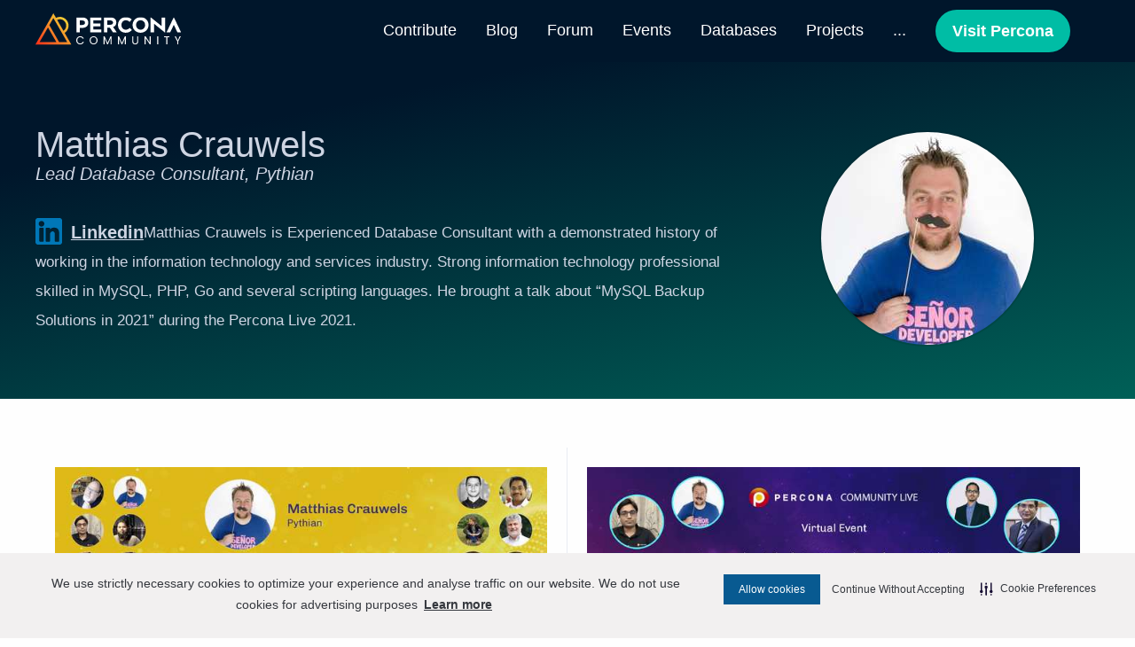

--- FILE ---
content_type: text/html; charset=utf-8
request_url: https://percona.community/speakers/matthias_crauwels/
body_size: 20032
content:
<!doctype html><html lang=en prefix="og: https://ogp.me/ns#"><head><meta charset=utf-8><meta http-equiv=X-UA-Compatible content="IE=edge,chrome=1"><meta name=viewport content="width=device-width,initial-scale=1,minimum-scale=1"><title>Matthias Crauwels | Speakers | Percona Community</title><meta name=description content="Matthias Crauwels is Experienced Database Consultant with a demonstrated history of working in the information technology and services industry. Strong …"><link rel="shortcut icon" href=/icons/cropped-percona-favicon-32x32.png type=image/png><link rel=canonical href=https://percona.community/speakers/matthias_crauwels/><meta name=robots content="index,follow"><meta property="og:title" content="Percona Community"><meta property="og:description" content="Matthias Crauwels is Experienced Database Consultant with a demonstrated history of working in the information technology and services industry. Strong information technology professional skilled in MySQL, PHP, Go and several scripting languages. He brought a talk about &ldquo;MySQL Backup Solutions in 2021&rdquo; during the Percona Live 2021."><meta property="og:type" content="article"><meta property="og:url" content="https://percona.community/speakers/matthias_crauwels/"><meta name=image property="og:image" content="https://percona.community/speakers/matthias_crauwels_hu_f934ac1ebe3dd2fe.jpg"><meta property="article:section" content="speakers"><meta name=twitter:card content="summary_large_image"><meta name=twitter:image content="https://percona.community/speakers/matthias_crauwels.jpg"><meta name=twitter:title content="Percona Community"><meta name=twitter:description content="Matthias Crauwels is Experienced Database Consultant with a demonstrated history of working in the information technology and services industry. Strong information technology professional skilled in MySQL, PHP, Go and several scripting languages. He brought a talk about &ldquo;MySQL Backup Solutions in 2021&rdquo; during the Percona Live 2021."><meta name=google-site-verification content="oTZBexFGIqYkiMJA1zTYh8wP059CASDSEgpH1L2WA1Q"><meta name=copyright content="© Percona Community. MySQL, InnoDB, MariaDB and MongoDB are trademarks of their respective owners.
"><style>@charset "UTF-8";html,body,div,span,applet,object,iframe,h1,h2,h3,h4,h5,h6,p,blockquote,pre,a,abbr,acronym,address,big,cite,code,del,dfn,em,img,ins,kbd,q,s,samp,small,strike,strong,sub,sup,tt,var,b,u,i,center,dl,dt,dd,ol,ul,li,fieldset,form,label,legend,table,caption,tbody,tfoot,thead,tr,th,td,article,aside,canvas,details,embed,figure,figcaption,footer,header,hgroup,menu,nav,output,ruby,section,summary,time,mark,audio,video{margin:0;padding:0;border:0;vertical-align:baseline}article,aside,details,figcaption,figure,footer,header,hgroup,menu,nav,section{display:block}body{line-height:1}ol,ul{list-style:none}blockquote,q{quotes:none}blockquote:before,blockquote:after{content:none}q:before,q:after{content:none}table{border-collapse:collapse;border-spacing:0}html,body{font-family:Helvetica,Arial,Lucida,sans-serif;scroll-behavior:smooth;text-rendering:optimizeSpeed;-webkit-font-smoothing:antialiased;line-height:1.5rem;font-feature-settings:"liga" 1;font-weight:400;font-size:18px}@media(min-width:900px){html,body{font-size:20px}}@media(min-width:1100px){html,body{font-size:22px}}@media(min-width:1800px){html,body{font-size:24px}}@media print{html,body{font-size:18px}}.body .meta{padding-bottom:1rem}@media screen and (min-width:760px){.body{padding:2rem 0}.body .body{padding:1rem 4rem}}h1,h2,h3,h4{font-weight:400}p:empty{display:none}.branded h2{color:#697793}.branded .view-all{color:#00bda5;text-decoration-color:#00bda5}.view-all{font-size:.75rem;font-weight:400}hr{border:0;height:2px;background-color:#fe7f2d;margin-top:1.5rem;margin-bottom:1.5rem}.text{position:relative}.text h1,.text h2,.text h3,.text h4,.text h5,.text h6{font-family:Helvetica,Arial,Lucida,sans-serif;font-weight:400;page-break-after:avoid}.text h1 a,.text h1 a:visited,.text h2 a,.text h2 a:visited,.text h3 a,.text h3 a:visited,.text h4 a,.text h4 a:visited,.text h5 a,.text h5 a:visited,.text h6 a,.text h6 a:visited{color:#333;text-decoration:none}.text p,.text ul,.text ol,.text figure,.text dl,.text hr{margin-top:.5rem;font-size:.75rem;line-height:1.5rem}.text a{color:#00bda5;text-decoration-color:#00bda5}.text q{font-style:italic}.text ul ul{margin-top:0}.text p>code,.text ul>code,.text ol>code,.text dt>code,.text dd>code,.text li>code{color:#42536d}.text audio{display:block;width:100%;height:1.5rem;outline:none}.text audio span{line-height:1.5rem}.text dl{overflow:auto;position:relative}.text dt{font-weight:700}.text dd{padding-left:2rem}.text dd+dt{margin-top:1.5rem}.text ul{list-style-type:disc;padding-left:1.5rem}.text ol{list-style-type:decimal;padding-left:1.5rem}.text p{overflow-wrap:break-word;word-wrap:break-word;-webkit-hyphens:auto;-moz-hyphens:auto;-ms-hyphens:auto;hyphens:auto}.text h1{font-size:1.5rem;font-weight:600;line-height:2rem;margin-top:1.5rem;margin-bottom:1rem}@media screen and (min-width:760px){.text h1{font-size:1.65rem}}@media screen and (min-width:900px){.text h1{font-size:1.65rem;line-height:2rem;margin-top:2rem}}.text h2{font-size:1.5rem;line-height:2rem;margin-top:2rem;margin-bottom:1.5rem}.text h3{font-size:1.25rem;line-height:2rem;margin-top:2rem;margin-bottom:1.5rem}.text h4{font-size:1rem;line-height:2rem;margin-top:2rem;margin-bottom:1.5rem;font-size:1.1rem}.text h5{font-size:.8rem;line-height:2rem;margin-top:2rem;margin-bottom:1.5rem}.text h6{font-size:.6rem;line-height:2rem;margin-top:2rem;margin-bottom:1.5rem}.text strong{font-weight:700}.text em{font-style:italic}.text .meta{color:#333;font-style:italic;font-size:.75rem}.text .meta .byline{display:none}.text .meta .line{display:inline-block}.text .meta .calendar{display:none}.text .meta a{color:#333;text-decoration-color:#333}.text .meta a:hover{color:#42536d;text-decoration-color:#42536d}.text code{font-family:lucida console,Monaco,monospace;speak:literal-punctuation}.text abbr,.text acronym{speak:spell-out}.text del{text-decoration:line-through}.text ins{text-decoration:none;font-style:italic}.text figure{position:relative;text-align:center}.text figure img{background:#fff;border-radius:.2rem;max-width:100%}@media screen and (min-width:768px){.text figure img{max-width:70%}}.text figure table{min-width:75%;border-radius:.2rem;margin-left:auto;margin-right:auto;border:#42536d;border-collapse:separate;border-spacing:0;background:#fff;margin-bottom:-.1em}.text figure table th,.text figure table td{padding-left:.75rem;padding-right:.75rem;line-height:1.3rem;border-left:.1rem solid #42536d;border-top:.1rem solid #42536d}.text figure table thead{background-color:#fff}.text figure table tr td:last-child,.text figure table tr th:last-child{border-right:.1rem solid #42536d}.text figure table tbody:last-child tr:last-child td{border-bottom:.1rem solid #42536d}.text figure table thead:first-child tr:first-child th:first-child,.text figure table thead:first-child tr:first-child td:first-child{border-top-left-radius:.2rem}.text figure table thead:first-child tr:first-child,.text figure table thead:first-child tr:first-child th:last-child,.text figure table thead:first-child tr:first-child td:last-child{border-top-right-radius:.2rem}.text figure table tbody:last-child tr:last-child,.text figure table tbody:last-child tr:last-child td:first-child{border-bottom-left-radius:.2rem}.text figure table tbody:last-child tr:last-child,.text figure table tbody:last-child tr:last-child td:last-child{border-bottom-right-radius:.2rem}.text figure ul{text-align:left}.text figure ul.tree{padding-top:1.5em;padding-bottom:1.5em;border-radius:.2rem;background:#fff}.text figure ul.tree li{list-style-type:none}.text figure ul.tree .tree__item--folder::before{content:"📁";margin-right:.2em}.text figure ul.tree .tree__item--file::before{content:"📝";margin-right:.2em}.text figure figcaption{font-style:italic}.text pre{margin-top:1.5rem;font-size:inherit;line-height:1.5rem;padding:1.5rem 1.5rem .75rem;white-space:pre;overflow-x:scroll;overflow-y:hidden;scrollbar-color:#cccccc transparent;scrollbar-width:.75rem}.text pre::-webkit-scrollbar{margin-top:-.75rem;height:.75rem}.text pre::-webkit-scrollbar-track{background:0 0}.text pre::-webkit-scrollbar-thumb{height:.1rem;border-radius:.2rem;background:#ccc}.text hr{border:0;height:.2rem;background:#42536d;margin-top:1.3rem}.text .admonition{position:relative}.text .admonition>*{padding-left:2rem}.text .admonition>:first-child::before{display:block;text-align:left;position:absolute;top:0;left:0;width:.75rem;font-size:1rem;line-height:1.5rem;height:1.5rem}.text .admonition--tip>:first-child::before{content:"☛";color:#fefefe;font-size:1.5rem;line-height:1.5rem;height:1.5rem}.text .admonition--warning>:first-child::before{content:"⚠️";color:#fefefe}.text .admonition--info>:first-child::before{content:"ⓘ";color:#42536d;font-weight:700}@media print{.text h1{margin-left:auto;margin-right:auto;margin-top:9rem;width:80%;font-variant:small-caps;text-align:center}.text--simple h1{margin-top:0}.text .meta{page-break-after:always;text-align:center;font-size:1.2rem;margin-top:1.5rem}.text .meta a{text-decoration:none}.text .meta time{display:none}.text .body p:first-of-type{margin-top:0}.text pre{padding:0;font-size:inherit;line-height:1.5rem;overflow:hidden;white-space:pre-wrap;word-break:break-all}}.text .podcasts{margin-top:1.5rem;text-align:center}.text a.podcast{display:block;height:3rem}.text a.podcast img{width:50%;max-width:200px}@media screen and (min-width:768px){.text .podcasts{display:grid;grid-template-columns:repeat(3,minmax(0,1fr));grid-gap:1.5rem}.text a.podcast img{width:100%}}.text .tombstone{opacity:0}.text pre.chroma{margin:1rem 0;padding:1rem 2rem .75rem}@media screen and (max-width:768px){.text pre.chroma{padding:1rem}}.text .chroma{font-size:.7rem;border-radius:.2rem}.text .chroma .lntd{vertical-align:top;padding:0;margin:0;border:0}.text .chroma .lntable{border-spacing:0;padding:0;margin:0;border:0;width:auto;overflow:auto;display:block}.text .chroma .hl{display:block;width:100%}.text .chroma .lnt{margin-right:.4em;padding:0 .4em}.text .chroma{color:#272822}@media screen{.text .chroma{background-color:#fafafa}}.text .chroma .err{color:#960050}.text .chroma .hl{background-color:#ffc}.text .chroma .lnt{margin-right:.4em;padding:0 .4em;color:#7f7f7f}.text .chroma .ln{color:#7f7f7f}.text .chroma .k{color:#00a8c8}.text .chroma .kc{color:#00a8c8}.text .chroma .kd{color:#00a8c8}.text .chroma .kn{color:#f92672}.text .chroma .kp{color:#00a8c8}.text .chroma .kr{color:#00a8c8}.text .chroma .kt{color:#00a8c8}.text .chroma .n{color:#111}.text .chroma .na{color:#75af00}.text .chroma .nb{color:#111}.text .chroma .bp{color:#111}.text .chroma .nc{color:#75af00}.text .chroma .no{color:#00a8c8}.text .chroma .nd{color:#75af00}.text .chroma .ni{color:#111}.text .chroma .ne{color:#75af00}.text .chroma .nf{color:#75af00}.text .chroma .fm{color:#111}.text .chroma .nl{color:#111}.text .chroma .nn{color:#111}.text .chroma .nx{color:#75af00}.text .chroma .py{color:#111}.text .chroma .nt{color:#f92672}.text .chroma .nv{color:#111}.text .chroma .vc{color:#111}.text .chroma .vg{color:#111}.text .chroma .vi{color:#111}.text .chroma .vm{color:#111}.text .chroma .l{color:#ae81ff}.text .chroma .ld{color:#d88200}.text .chroma .s{color:#d88200}.text .chroma .sa{color:#d88200}.text .chroma .sb{color:#d88200}.text .chroma .sc{color:#d88200}.text .chroma .dl{color:#d88200}.text .chroma .sd{color:#d88200}.text .chroma .s2{color:#d88200}.text .chroma .se{color:#8045ff}.text .chroma .sh{color:#d88200}.text .chroma .si{color:#d88200}.text .chroma .sx{color:#d88200}.text .chroma .sr{color:#d88200}.text .chroma .s1{color:#d88200}.text .chroma .ss{color:#d88200}.text .chroma .m{color:#ae81ff}.text .chroma .mb{color:#ae81ff}.text .chroma .mf{color:#ae81ff}.text .chroma .mh{color:#ae81ff}.text .chroma .mi{color:#ae81ff}.text .chroma .il{color:#ae81ff}.text .chroma .mo{color:#ae81ff}.text .chroma .o{color:#f92672}.text .chroma .ow{color:#f92672}.text .chroma .p{color:#111}.text .chroma .c{color:#75715e}.text .chroma .ch{color:#75715e}.text .chroma .cm{color:#75715e}.text .chroma .c1{color:#75715e}.text .chroma .cs{color:#75715e}.text .chroma .cp{color:#75715e}.text .chroma .cpf{color:#75715e}.text .chroma .ge{font-style:italic}.text .chroma .gs{font-weight:700}html,body{min-height:100vh}body{text-align:center}@media screen{body{color:#333;background-color:#fefefe}}@media print{body{color:#000;background:#fff}}@media screen{body{display:flex;flex-direction:column}main.page{width:100%;flex:1}}header.page,main.page,footer.page{text-align:left}.page-main,.contentblock{max-width:1200px;padding-left:1rem;padding-right:1rem;margin-left:auto;margin-right:auto}@media print{.page-main,.contentblock{padding:0}}@page{size:A4;padding:0;margin:3rem}.highlight{color:#42536d}.nobr{white-space:nowrap}.aria-only{display:none}@media aural{.aria-only{display:block}}button{cursor:pointer;display:block;font-weight:700;margin:0 auto;border:.1rem solid #fe7f2d;background-color:#fe7f2d;font-size:1.2rem;border-radius:.9rem;padding:.6rem;transition:color .233s ease-in-out,background-color .233s ease-in-out}button:hover{background-color:#42536d;border:.1rem solid #42536d}blockquote{margin:1rem 0;padding:.25rem .5rem .5rem;color:#59636e;border-left:.25em solid #d1d9e0}a{color:#42536d;font-weight:700;text-decoration-color:#42536d;transition:color .233s ease-out,text-decoration-color .233s ease-out}a:hover,a:visited:hover{color:#fe7f2d;text-decoration-color:#fe7f2d}a:active{color:#fe7f2d;text-decoration-color:#fe7f2d}a:visited{color:#333}a.downloadbtn{text-decoration:none}html,body{font-family:Helvetica,Arial,Lucida,sans-serif;scroll-behavior:smooth;text-rendering:optimizeSpeed;-webkit-font-smoothing:antialiased;line-height:1.5rem;font-feature-settings:"liga" 1;font-weight:400;font-size:18px}@media(min-width:900px){html,body{font-size:20px}}@media(min-width:1100px){html,body{font-size:22px}}@media(min-width:1800px){html,body{font-size:24px}}@media print{html,body{font-size:18px}}.body .meta{padding-bottom:1rem}@media screen and (min-width:760px){.body{padding:2rem 0}.body .body{padding:1rem 4rem}}h1,h2,h3,h4{font-weight:400}p:empty{display:none}.branded h2{color:#697793}.branded .view-all{color:#00bda5;text-decoration-color:#00bda5}.view-all{font-size:.75rem;font-weight:400}hr{border:0;height:2px;background-color:#fe7f2d;margin-top:1.5rem;margin-bottom:1.5rem}.text{position:relative}.text h1,.text h2,.text h3,.text h4,.text h5,.text h6{font-family:Helvetica,Arial,Lucida,sans-serif;font-weight:400;page-break-after:avoid}.text h1 a,.text h1 a:visited,.text h2 a,.text h2 a:visited,.text h3 a,.text h3 a:visited,.text h4 a,.text h4 a:visited,.text h5 a,.text h5 a:visited,.text h6 a,.text h6 a:visited{color:#333;text-decoration:none}.text p,.text ul,.text ol,.text figure,.text dl,.text hr{margin-top:.5rem;font-size:.75rem;line-height:1.5rem}.text a{color:#00bda5;text-decoration-color:#00bda5}.text q{font-style:italic}.text ul ul{margin-top:0}.text p>code,.text ul>code,.text ol>code,.text dt>code,.text dd>code,.text li>code{color:#42536d}.text audio{display:block;width:100%;height:1.5rem;outline:none}.text audio span{line-height:1.5rem}.text dl{overflow:auto;position:relative}.text dt{font-weight:700}.text dd{padding-left:2rem}.text dd+dt{margin-top:1.5rem}.text ul{list-style-type:disc;padding-left:1.5rem}.text ol{list-style-type:decimal;padding-left:1.5rem}.text p{overflow-wrap:break-word;word-wrap:break-word;-webkit-hyphens:auto;-moz-hyphens:auto;-ms-hyphens:auto;hyphens:auto}.text h1{font-size:1.5rem;font-weight:600;line-height:2rem;margin-top:1.5rem;margin-bottom:1rem}@media screen and (min-width:760px){.text h1{font-size:1.65rem}}@media screen and (min-width:900px){.text h1{font-size:1.65rem;line-height:2rem;margin-top:2rem}}.text h2{font-size:1.5rem;line-height:2rem;margin-top:2rem;margin-bottom:1.5rem}.text h3{font-size:1.25rem;line-height:2rem;margin-top:2rem;margin-bottom:1.5rem}.text h4{font-size:1rem;line-height:2rem;margin-top:2rem;margin-bottom:1.5rem;font-size:1.1rem}.text h5{font-size:.8rem;line-height:2rem;margin-top:2rem;margin-bottom:1.5rem}.text h6{font-size:.6rem;line-height:2rem;margin-top:2rem;margin-bottom:1.5rem}.text strong{font-weight:700}.text em{font-style:italic}.text .meta{color:#333;font-style:italic;font-size:.75rem}.text .meta .byline{display:none}.text .meta .line{display:inline-block}.text .meta .calendar{display:none}.text .meta a{color:#333;text-decoration-color:#333}.text .meta a:hover{color:#42536d;text-decoration-color:#42536d}.text code{font-family:lucida console,Monaco,monospace;speak:literal-punctuation}.text abbr,.text acronym{speak:spell-out}.text del{text-decoration:line-through}.text ins{text-decoration:none;font-style:italic}.text figure{position:relative;text-align:center}.text figure img{background:#fff;border-radius:.2rem;max-width:100%}@media screen and (min-width:768px){.text figure img{max-width:70%}}.text figure table{min-width:75%;border-radius:.2rem;margin-left:auto;margin-right:auto;border:#42536d;border-collapse:separate;border-spacing:0;background:#fff;margin-bottom:-.1em}.text figure table th,.text figure table td{padding-left:.75rem;padding-right:.75rem;line-height:1.3rem;border-left:.1rem solid #42536d;border-top:.1rem solid #42536d}.text figure table thead{background-color:#fff}.text figure table tr td:last-child,.text figure table tr th:last-child{border-right:.1rem solid #42536d}.text figure table tbody:last-child tr:last-child td{border-bottom:.1rem solid #42536d}.text figure table thead:first-child tr:first-child th:first-child,.text figure table thead:first-child tr:first-child td:first-child{border-top-left-radius:.2rem}.text figure table thead:first-child tr:first-child,.text figure table thead:first-child tr:first-child th:last-child,.text figure table thead:first-child tr:first-child td:last-child{border-top-right-radius:.2rem}.text figure table tbody:last-child tr:last-child,.text figure table tbody:last-child tr:last-child td:first-child{border-bottom-left-radius:.2rem}.text figure table tbody:last-child tr:last-child,.text figure table tbody:last-child tr:last-child td:last-child{border-bottom-right-radius:.2rem}.text figure ul{text-align:left}.text figure ul.tree{padding-top:1.5em;padding-bottom:1.5em;border-radius:.2rem;background:#fff}.text figure ul.tree li{list-style-type:none}.text figure ul.tree .tree__item--folder::before{content:"📁";margin-right:.2em}.text figure ul.tree .tree__item--file::before{content:"📝";margin-right:.2em}.text figure figcaption{font-style:italic}.text pre{margin-top:1.5rem;font-size:inherit;line-height:1.5rem;padding:1.5rem 1.5rem .75rem;white-space:pre;overflow-x:scroll;overflow-y:hidden;scrollbar-color:#cccccc transparent;scrollbar-width:.75rem}.text pre::-webkit-scrollbar{margin-top:-.75rem;height:.75rem}.text pre::-webkit-scrollbar-track{background:0 0}.text pre::-webkit-scrollbar-thumb{height:.1rem;border-radius:.2rem;background:#ccc}.text hr{border:0;height:.2rem;background:#42536d;margin-top:1.3rem}.text .admonition{position:relative}.text .admonition>*{padding-left:2rem}.text .admonition>:first-child::before{display:block;text-align:left;position:absolute;top:0;left:0;width:.75rem;font-size:1rem;line-height:1.5rem;height:1.5rem}.text .admonition--tip>:first-child::before{content:"☛";color:#fefefe;font-size:1.5rem;line-height:1.5rem;height:1.5rem}.text .admonition--warning>:first-child::before{content:"⚠️";color:#fefefe}.text .admonition--info>:first-child::before{content:"ⓘ";color:#42536d;font-weight:700}@media print{.text h1{margin-left:auto;margin-right:auto;margin-top:9rem;width:80%;font-variant:small-caps;text-align:center}.text--simple h1{margin-top:0}.text .meta{page-break-after:always;text-align:center;font-size:1.2rem;margin-top:1.5rem}.text .meta a{text-decoration:none}.text .meta time{display:none}.text .body p:first-of-type{margin-top:0}.text pre{padding:0;font-size:inherit;line-height:1.5rem;overflow:hidden;white-space:pre-wrap;word-break:break-all}}.text .podcasts{margin-top:1.5rem;text-align:center}.text a.podcast{display:block;height:3rem}.text a.podcast img{width:50%;max-width:200px}@media screen and (min-width:768px){.text .podcasts{display:grid;grid-template-columns:repeat(3,minmax(0,1fr));grid-gap:1.5rem}.text a.podcast img{width:100%}}.text .tombstone{opacity:0}.text pre.chroma{margin:1rem 0;padding:1rem 2rem .75rem}@media screen and (max-width:768px){.text pre.chroma{padding:1rem}}.text .chroma{font-size:.7rem;border-radius:.2rem}.text .chroma .lntd{vertical-align:top;padding:0;margin:0;border:0}.text .chroma .lntable{border-spacing:0;padding:0;margin:0;border:0;width:auto;overflow:auto;display:block}.text .chroma .hl{display:block;width:100%}.text .chroma .lnt{margin-right:.4em;padding:0 .4em}.text .chroma{color:#272822}@media screen{.text .chroma{background-color:#fafafa}}.text .chroma .err{color:#960050}.text .chroma .hl{background-color:#ffc}.text .chroma .lnt{margin-right:.4em;padding:0 .4em;color:#7f7f7f}.text .chroma .ln{color:#7f7f7f}.text .chroma .k{color:#00a8c8}.text .chroma .kc{color:#00a8c8}.text .chroma .kd{color:#00a8c8}.text .chroma .kn{color:#f92672}.text .chroma .kp{color:#00a8c8}.text .chroma .kr{color:#00a8c8}.text .chroma .kt{color:#00a8c8}.text .chroma .n{color:#111}.text .chroma .na{color:#75af00}.text .chroma .nb{color:#111}.text .chroma .bp{color:#111}.text .chroma .nc{color:#75af00}.text .chroma .no{color:#00a8c8}.text .chroma .nd{color:#75af00}.text .chroma .ni{color:#111}.text .chroma .ne{color:#75af00}.text .chroma .nf{color:#75af00}.text .chroma .fm{color:#111}.text .chroma .nl{color:#111}.text .chroma .nn{color:#111}.text .chroma .nx{color:#75af00}.text .chroma .py{color:#111}.text .chroma .nt{color:#f92672}.text .chroma .nv{color:#111}.text .chroma .vc{color:#111}.text .chroma .vg{color:#111}.text .chroma .vi{color:#111}.text .chroma .vm{color:#111}.text .chroma .l{color:#ae81ff}.text .chroma .ld{color:#d88200}.text .chroma .s{color:#d88200}.text .chroma .sa{color:#d88200}.text .chroma .sb{color:#d88200}.text .chroma .sc{color:#d88200}.text .chroma .dl{color:#d88200}.text .chroma .sd{color:#d88200}.text .chroma .s2{color:#d88200}.text .chroma .se{color:#8045ff}.text .chroma .sh{color:#d88200}.text .chroma .si{color:#d88200}.text .chroma .sx{color:#d88200}.text .chroma .sr{color:#d88200}.text .chroma .s1{color:#d88200}.text .chroma .ss{color:#d88200}.text .chroma .m{color:#ae81ff}.text .chroma .mb{color:#ae81ff}.text .chroma .mf{color:#ae81ff}.text .chroma .mh{color:#ae81ff}.text .chroma .mi{color:#ae81ff}.text .chroma .il{color:#ae81ff}.text .chroma .mo{color:#ae81ff}.text .chroma .o{color:#f92672}.text .chroma .ow{color:#f92672}.text .chroma .p{color:#111}.text .chroma .c{color:#75715e}.text .chroma .ch{color:#75715e}.text .chroma .cm{color:#75715e}.text .chroma .c1{color:#75715e}.text .chroma .cs{color:#75715e}.text .chroma .cp{color:#75715e}.text .chroma .cpf{color:#75715e}.text .chroma .ge{font-style:italic}.text .chroma .gs{font-weight:700}html,body{font-family:Helvetica,Arial,Lucida,sans-serif;scroll-behavior:smooth;text-rendering:optimizeSpeed;-webkit-font-smoothing:antialiased;line-height:1.5rem;font-feature-settings:"liga" 1;font-weight:400;font-size:18px}@media(min-width:900px){html,body{font-size:20px}}@media(min-width:1100px){html,body{font-size:22px}}@media(min-width:1800px){html,body{font-size:24px}}@media print{html,body{font-size:18px}}.body .meta{padding-bottom:1rem}@media screen and (min-width:760px){.body{padding:2rem 0}.body .body{padding:1rem 4rem}}h1,h2,h3,h4{font-weight:400}p:empty{display:none}.branded h2{color:#697793}.branded .view-all{color:#00bda5;text-decoration-color:#00bda5}.view-all{font-size:.75rem;font-weight:400}hr{border:0;height:2px;background-color:#fe7f2d;margin-top:1.5rem;margin-bottom:1.5rem}.text{position:relative}.text h1,.text h2,.text h3,.text h4,.text h5,.text h6{font-family:Helvetica,Arial,Lucida,sans-serif;font-weight:400;page-break-after:avoid}.text h1 a,.text h1 a:visited,.text h2 a,.text h2 a:visited,.text h3 a,.text h3 a:visited,.text h4 a,.text h4 a:visited,.text h5 a,.text h5 a:visited,.text h6 a,.text h6 a:visited{color:#333;text-decoration:none}.text p,.text ul,.text ol,.text figure,.text dl,.text hr{margin-top:.5rem;font-size:.75rem;line-height:1.5rem}.text a{color:#00bda5;text-decoration-color:#00bda5}.text q{font-style:italic}.text ul ul{margin-top:0}.text p>code,.text ul>code,.text ol>code,.text dt>code,.text dd>code,.text li>code{color:#42536d}.text audio{display:block;width:100%;height:1.5rem;outline:none}.text audio span{line-height:1.5rem}.text dl{overflow:auto;position:relative}.text dt{font-weight:700}.text dd{padding-left:2rem}.text dd+dt{margin-top:1.5rem}.text ul{list-style-type:disc;padding-left:1.5rem}.text ol{list-style-type:decimal;padding-left:1.5rem}.text p{overflow-wrap:break-word;word-wrap:break-word;-webkit-hyphens:auto;-moz-hyphens:auto;-ms-hyphens:auto;hyphens:auto}.text h1{font-size:1.5rem;font-weight:600;line-height:2rem;margin-top:1.5rem;margin-bottom:1rem}@media screen and (min-width:760px){.text h1{font-size:1.65rem}}@media screen and (min-width:900px){.text h1{font-size:1.65rem;line-height:2rem;margin-top:2rem}}.text h2{font-size:1.5rem;line-height:2rem;margin-top:2rem;margin-bottom:1.5rem}.text h3{font-size:1.25rem;line-height:2rem;margin-top:2rem;margin-bottom:1.5rem}.text h4{font-size:1rem;line-height:2rem;margin-top:2rem;margin-bottom:1.5rem;font-size:1.1rem}.text h5{font-size:.8rem;line-height:2rem;margin-top:2rem;margin-bottom:1.5rem}.text h6{font-size:.6rem;line-height:2rem;margin-top:2rem;margin-bottom:1.5rem}.text strong{font-weight:700}.text em{font-style:italic}.text .meta{color:#333;font-style:italic;font-size:.75rem}.text .meta .byline{display:none}.text .meta .line{display:inline-block}.text .meta .calendar{display:none}.text .meta a{color:#333;text-decoration-color:#333}.text .meta a:hover{color:#42536d;text-decoration-color:#42536d}.text code{font-family:lucida console,Monaco,monospace;speak:literal-punctuation}.text abbr,.text acronym{speak:spell-out}.text del{text-decoration:line-through}.text ins{text-decoration:none;font-style:italic}.text figure{position:relative;text-align:center}.text figure img{background:#fff;border-radius:.2rem;max-width:100%}@media screen and (min-width:768px){.text figure img{max-width:70%}}.text figure table{min-width:75%;border-radius:.2rem;margin-left:auto;margin-right:auto;border:#42536d;border-collapse:separate;border-spacing:0;background:#fff;margin-bottom:-.1em}.text figure table th,.text figure table td{padding-left:.75rem;padding-right:.75rem;line-height:1.3rem;border-left:.1rem solid #42536d;border-top:.1rem solid #42536d}.text figure table thead{background-color:#fff}.text figure table tr td:last-child,.text figure table tr th:last-child{border-right:.1rem solid #42536d}.text figure table tbody:last-child tr:last-child td{border-bottom:.1rem solid #42536d}.text figure table thead:first-child tr:first-child th:first-child,.text figure table thead:first-child tr:first-child td:first-child{border-top-left-radius:.2rem}.text figure table thead:first-child tr:first-child,.text figure table thead:first-child tr:first-child th:last-child,.text figure table thead:first-child tr:first-child td:last-child{border-top-right-radius:.2rem}.text figure table tbody:last-child tr:last-child,.text figure table tbody:last-child tr:last-child td:first-child{border-bottom-left-radius:.2rem}.text figure table tbody:last-child tr:last-child,.text figure table tbody:last-child tr:last-child td:last-child{border-bottom-right-radius:.2rem}.text figure ul{text-align:left}.text figure ul.tree{padding-top:1.5em;padding-bottom:1.5em;border-radius:.2rem;background:#fff}.text figure ul.tree li{list-style-type:none}.text figure ul.tree .tree__item--folder::before{content:"📁";margin-right:.2em}.text figure ul.tree .tree__item--file::before{content:"📝";margin-right:.2em}.text figure figcaption{font-style:italic}.text pre{margin-top:1.5rem;font-size:inherit;line-height:1.5rem;padding:1.5rem 1.5rem .75rem;white-space:pre;overflow-x:scroll;overflow-y:hidden;scrollbar-color:#cccccc transparent;scrollbar-width:.75rem}.text pre::-webkit-scrollbar{margin-top:-.75rem;height:.75rem}.text pre::-webkit-scrollbar-track{background:0 0}.text pre::-webkit-scrollbar-thumb{height:.1rem;border-radius:.2rem;background:#ccc}.text hr{border:0;height:.2rem;background:#42536d;margin-top:1.3rem}.text .admonition{position:relative}.text .admonition>*{padding-left:2rem}.text .admonition>:first-child::before{display:block;text-align:left;position:absolute;top:0;left:0;width:.75rem;font-size:1rem;line-height:1.5rem;height:1.5rem}.text .admonition--tip>:first-child::before{content:"☛";color:#fefefe;font-size:1.5rem;line-height:1.5rem;height:1.5rem}.text .admonition--warning>:first-child::before{content:"⚠️";color:#fefefe}.text .admonition--info>:first-child::before{content:"ⓘ";color:#42536d;font-weight:700}@media print{.text h1{margin-left:auto;margin-right:auto;margin-top:9rem;width:80%;font-variant:small-caps;text-align:center}.text--simple h1{margin-top:0}.text .meta{page-break-after:always;text-align:center;font-size:1.2rem;margin-top:1.5rem}.text .meta a{text-decoration:none}.text .meta time{display:none}.text .body p:first-of-type{margin-top:0}.text pre{padding:0;font-size:inherit;line-height:1.5rem;overflow:hidden;white-space:pre-wrap;word-break:break-all}}.text .podcasts{margin-top:1.5rem;text-align:center}.text a.podcast{display:block;height:3rem}.text a.podcast img{width:50%;max-width:200px}@media screen and (min-width:768px){.text .podcasts{display:grid;grid-template-columns:repeat(3,minmax(0,1fr));grid-gap:1.5rem}.text a.podcast img{width:100%}}.text .tombstone{opacity:0}.text pre.chroma{margin:1rem 0;padding:1rem 2rem .75rem}@media screen and (max-width:768px){.text pre.chroma{padding:1rem}}.text .chroma{font-size:.7rem;border-radius:.2rem}.text .chroma .lntd{vertical-align:top;padding:0;margin:0;border:0}.text .chroma .lntable{border-spacing:0;padding:0;margin:0;border:0;width:auto;overflow:auto;display:block}.text .chroma .hl{display:block;width:100%}.text .chroma .lnt{margin-right:.4em;padding:0 .4em}.text .chroma{color:#272822}@media screen{.text .chroma{background-color:#fafafa}}.text .chroma .err{color:#960050}.text .chroma .hl{background-color:#ffc}.text .chroma .lnt{margin-right:.4em;padding:0 .4em;color:#7f7f7f}.text .chroma .ln{color:#7f7f7f}.text .chroma .k{color:#00a8c8}.text .chroma .kc{color:#00a8c8}.text .chroma .kd{color:#00a8c8}.text .chroma .kn{color:#f92672}.text .chroma .kp{color:#00a8c8}.text .chroma .kr{color:#00a8c8}.text .chroma .kt{color:#00a8c8}.text .chroma .n{color:#111}.text .chroma .na{color:#75af00}.text .chroma .nb{color:#111}.text .chroma .bp{color:#111}.text .chroma .nc{color:#75af00}.text .chroma .no{color:#00a8c8}.text .chroma .nd{color:#75af00}.text .chroma .ni{color:#111}.text .chroma .ne{color:#75af00}.text .chroma .nf{color:#75af00}.text .chroma .fm{color:#111}.text .chroma .nl{color:#111}.text .chroma .nn{color:#111}.text .chroma .nx{color:#75af00}.text .chroma .py{color:#111}.text .chroma .nt{color:#f92672}.text .chroma .nv{color:#111}.text .chroma .vc{color:#111}.text .chroma .vg{color:#111}.text .chroma .vi{color:#111}.text .chroma .vm{color:#111}.text .chroma .l{color:#ae81ff}.text .chroma .ld{color:#d88200}.text .chroma .s{color:#d88200}.text .chroma .sa{color:#d88200}.text .chroma .sb{color:#d88200}.text .chroma .sc{color:#d88200}.text .chroma .dl{color:#d88200}.text .chroma .sd{color:#d88200}.text .chroma .s2{color:#d88200}.text .chroma .se{color:#8045ff}.text .chroma .sh{color:#d88200}.text .chroma .si{color:#d88200}.text .chroma .sx{color:#d88200}.text .chroma .sr{color:#d88200}.text .chroma .s1{color:#d88200}.text .chroma .ss{color:#d88200}.text .chroma .m{color:#ae81ff}.text .chroma .mb{color:#ae81ff}.text .chroma .mf{color:#ae81ff}.text .chroma .mh{color:#ae81ff}.text .chroma .mi{color:#ae81ff}.text .chroma .il{color:#ae81ff}.text .chroma .mo{color:#ae81ff}.text .chroma .o{color:#f92672}.text .chroma .ow{color:#f92672}.text .chroma .p{color:#111}.text .chroma .c{color:#75715e}.text .chroma .ch{color:#75715e}.text .chroma .cm{color:#75715e}.text .chroma .c1{color:#75715e}.text .chroma .cs{color:#75715e}.text .chroma .cp{color:#75715e}.text .chroma .cpf{color:#75715e}.text .chroma .ge{font-style:italic}.text .chroma .gs{font-weight:700}.cmp-revoke-consent{bottom:0 !important;left:0 !important;position:relative !important;padding:0 !important}.call-to-action{padding-top:12px}.call-to-action a{font-size:14px;font-weight:600;padding:12px 19px;height:20px;line-height:1rem;background:#00bda5;border-radius:100px;border-bottom:none;border-top:none}.call-to-action a:hover{background:#fff;border-bottom:none;color:#00bda5}header{background-color:#00162b}.page-header a{display:block;text-decoration:none;height:2.8rem;line-height:2.8rem;border-top:.2rem solid transparent;border-bottom:.2rem solid transparent;color:#fff;border-bottom:0 solid #00162b}.page-header a,.page-header a span{transition:color .233s ease-in-out,border-bottom .233s,margin-bottom .233s}.page-header a:hover{color:#00bda5;border-bottom-color:#00bda5;border-bottom:.2rem solid #00bda5}.page-header a:hover span{color:#00bda5}.page-header a:visited{color:#fff}.page-header a img{height:2rem}.page-header a{display:block;border-bottom-width:.2rem;font-weight:400;font-size:.8rem}.page-header .logo{z-index:6;font-size:1.2rem;font-weight:700;font-variant:small-caps}.page-header .logo a{margin-top:.7rem;text-decoration:none;display:block;border:none}.page-header .logo a:visited{border:none}#show-mobile-menu{display:none}.mobile-toggle{display:none}@media screen and (max-width:999px){header.page{box-shadow:0 0 3px rgba(168,168,168,.5)}.logo a{position:absolute}.page-header{justify-content:space-between;z-index:1}.page-header a{border-bottom-width:0}.hamburger-bar{height:.2rem;background:#fff;margin-top:.2rem;display:block}#show-mobile-menu+.mobile-toggle+.mobile-menu nav{background:#00162b}#show-mobile-menu+.mobile-toggle .hamburger-bar{transform:translateY(0)rotate(0);opacity:1;transition:transform .233s ease-in-out,opacity .233s ease-in-out}#show-mobile-menu:checked+.mobile-toggle{position:fixed;right:1rem}#show-mobile-menu:checked+.mobile-toggle .hamburger-bar:nth-of-type(1){transform:translateY(.4rem)rotate(315deg)}#show-mobile-menu:checked+.mobile-toggle .hamburger-bar:nth-of-type(2){opacity:0}#show-mobile-menu:checked+.mobile-toggle .hamburger-bar:nth-of-type(3){transform:translateY(-.4rem)rotate(405deg)}.mobile-toggle{cursor:pointer;display:block;width:1.2rem;height:1rem;z-index:5;margin-top:.75rem}.mobile-toggle label,.mobile-toggle .hamburger-bar{cursor:pointer}.mobile-menu{overflow:hidden;position:fixed;top:0;left:0;right:0;bottom:100vh;opacity:0;background:rgba(0,0,0,.5);transition:opacity .233s ease-in-out,border-bottom-color .233s ease-in-out}#show-mobile-menu:checked+.mobile-toggle+.mobile-menu{opacity:1;bottom:0}.hide-mobile-menu{display:block;position:absolute;top:0;left:0;right:0;bottom:0;z-index:2}.mobile-menu nav{box-sizing:border-box;max-height:100%;position:absolute;top:0;left:0;right:0;z-index:3;font-size:1rem;line-height:3rem;padding:3rem 1rem 1.5rem;display:flex;flex-direction:column}.mobile-menu nav header{display:flex;flex-direction:row;font-size:inherit;line-height:inherit}.mobile-menu nav header h1{margin-top:0;font-size:1.2rem;line-height:1.5rem;flex:1;font-variant:small-caps}.mobile-menu nav header .hide-mobile-menu-aria{display:block;z-index:10;height:1.5rem;width:1.5rem}.mobile-menu nav ul{overflow-y:scroll;flex:1;scrollbar-width:none;-ms-overflow-style:none}.mobile-menu nav ul::-webkit-scrollbar{width:0;background:0 0}.mobile-menu nav a{font-weight:700;font-size:1rem}.mobile-menu nav a:hover{border-bottom:0;margin-bottom:0}}@media screen and (min-width:1000px){.page-header .mobile-toggle{display:none}.page-header .mobile-menu{flex:1}.page-header nav{flex:1}.page-header nav header{display:none}.page-header ul{list-style-type:none}.page-header nav ul{display:flex;align-items:center;justify-content:flex-end;flex-direction:row}.page-header nav li{padding-right:1.5rem}.page-header nav li.active a{border-bottom-width:3px;border-bottom-color:#42536d}}@media screen{.page-header{position:relative;max-width:1200px;margin-left:auto;margin-right:auto;padding-left:1rem;padding-right:1rem;height:3.2rem;display:flex;flex-direction:row}}@media print{header.page{display:none}}@media screen and (max-width:999px) and (prefers-reduced-motion:reduce){.mobile-menu{transition:none}#show-mobile-menu+.mobile-toggle .hamburger-bar{transition:none}}@media screen and (max-width:999px) and (prefers-reduced-transparency:reduce){.mobile-menu{background:gray}}.page-header nav li{position:relative}.page-header nav li:hover ul.submenu__list{display:flex;z-index:999}.page-header nav ul.submenu__list{display:none;flex-direction:column;background:#00162b;position:absolute;left:0;border-top:1px solid #aab7cf}.page-header nav ul.submenu__list li{padding:0 20px}.page-header nav ul.submenu__list li a{white-space:nowrap}@media(max-width:768px){.page-header nav ul.submenu__list{display:flex;position:static}.page-header nav ul.submenu__list li a{font-weight:400}}.percona-ca a{padding:12px 19px;background:#00bda5;border-radius:100px;line-height:1;height:20px;font-weight:600;border-bottom:none}.percona-ca a:hover{background:#fff;color:#00bda5;border-bottom:none}html,body{font-family:Helvetica,Arial,Lucida,sans-serif;scroll-behavior:smooth;text-rendering:optimizeSpeed;-webkit-font-smoothing:antialiased;line-height:1.5rem;font-feature-settings:"liga" 1;font-weight:400;font-size:18px}@media(min-width:900px){html,body{font-size:20px}}@media(min-width:1100px){html,body{font-size:22px}}@media(min-width:1800px){html,body{font-size:24px}}@media print{html,body{font-size:18px}}.body .meta{padding-bottom:1rem}@media screen and (min-width:760px){.body{padding:2rem 0}.body .body{padding:1rem 4rem}}h1,h2,h3,h4{font-weight:400}p:empty{display:none}.branded h2{color:#697793}.branded .view-all{color:#00bda5;text-decoration-color:#00bda5}.view-all{font-size:.75rem;font-weight:400}hr{border:0;height:2px;background-color:#fe7f2d;margin-top:1.5rem;margin-bottom:1.5rem}.text{position:relative}.text h1,.text h2,.text h3,.text h4,.text h5,.text h6{font-family:Helvetica,Arial,Lucida,sans-serif;font-weight:400;page-break-after:avoid}.text h1 a,.text h1 a:visited,.text h2 a,.text h2 a:visited,.text h3 a,.text h3 a:visited,.text h4 a,.text h4 a:visited,.text h5 a,.text h5 a:visited,.text h6 a,.text h6 a:visited{color:#333;text-decoration:none}.text p,.text ul,.text ol,.text figure,.text dl,.text hr{margin-top:.5rem;font-size:.75rem;line-height:1.5rem}.text a{color:#00bda5;text-decoration-color:#00bda5}.text q{font-style:italic}.text ul ul{margin-top:0}.text p>code,.text ul>code,.text ol>code,.text dt>code,.text dd>code,.text li>code{color:#42536d}.text audio{display:block;width:100%;height:1.5rem;outline:none}.text audio span{line-height:1.5rem}.text dl{overflow:auto;position:relative}.text dt{font-weight:700}.text dd{padding-left:2rem}.text dd+dt{margin-top:1.5rem}.text ul{list-style-type:disc;padding-left:1.5rem}.text ol{list-style-type:decimal;padding-left:1.5rem}.text p{overflow-wrap:break-word;word-wrap:break-word;-webkit-hyphens:auto;-moz-hyphens:auto;-ms-hyphens:auto;hyphens:auto}.text h1{font-size:1.5rem;font-weight:600;line-height:2rem;margin-top:1.5rem;margin-bottom:1rem}@media screen and (min-width:760px){.text h1{font-size:1.65rem}}@media screen and (min-width:900px){.text h1{font-size:1.65rem;line-height:2rem;margin-top:2rem}}.text h2{font-size:1.5rem;line-height:2rem;margin-top:2rem;margin-bottom:1.5rem}.text h3{font-size:1.25rem;line-height:2rem;margin-top:2rem;margin-bottom:1.5rem}.text h4{font-size:1rem;line-height:2rem;margin-top:2rem;margin-bottom:1.5rem;font-size:1.1rem}.text h5{font-size:.8rem;line-height:2rem;margin-top:2rem;margin-bottom:1.5rem}.text h6{font-size:.6rem;line-height:2rem;margin-top:2rem;margin-bottom:1.5rem}.text strong{font-weight:700}.text em{font-style:italic}.text .meta{color:#333;font-style:italic;font-size:.75rem}.text .meta .byline{display:none}.text .meta .line{display:inline-block}.text .meta .calendar{display:none}.text .meta a{color:#333;text-decoration-color:#333}.text .meta a:hover{color:#42536d;text-decoration-color:#42536d}.text code{font-family:lucida console,Monaco,monospace;speak:literal-punctuation}.text abbr,.text acronym{speak:spell-out}.text del{text-decoration:line-through}.text ins{text-decoration:none;font-style:italic}.text figure{position:relative;text-align:center}.text figure img{background:#fff;border-radius:.2rem;max-width:100%}@media screen and (min-width:768px){.text figure img{max-width:70%}}.text figure table{min-width:75%;border-radius:.2rem;margin-left:auto;margin-right:auto;border:#42536d;border-collapse:separate;border-spacing:0;background:#fff;margin-bottom:-.1em}.text figure table th,.text figure table td{padding-left:.75rem;padding-right:.75rem;line-height:1.3rem;border-left:.1rem solid #42536d;border-top:.1rem solid #42536d}.text figure table thead{background-color:#fff}.text figure table tr td:last-child,.text figure table tr th:last-child{border-right:.1rem solid #42536d}.text figure table tbody:last-child tr:last-child td{border-bottom:.1rem solid #42536d}.text figure table thead:first-child tr:first-child th:first-child,.text figure table thead:first-child tr:first-child td:first-child{border-top-left-radius:.2rem}.text figure table thead:first-child tr:first-child,.text figure table thead:first-child tr:first-child th:last-child,.text figure table thead:first-child tr:first-child td:last-child{border-top-right-radius:.2rem}.text figure table tbody:last-child tr:last-child,.text figure table tbody:last-child tr:last-child td:first-child{border-bottom-left-radius:.2rem}.text figure table tbody:last-child tr:last-child,.text figure table tbody:last-child tr:last-child td:last-child{border-bottom-right-radius:.2rem}.text figure ul{text-align:left}.text figure ul.tree{padding-top:1.5em;padding-bottom:1.5em;border-radius:.2rem;background:#fff}.text figure ul.tree li{list-style-type:none}.text figure ul.tree .tree__item--folder::before{content:"📁";margin-right:.2em}.text figure ul.tree .tree__item--file::before{content:"📝";margin-right:.2em}.text figure figcaption{font-style:italic}.text pre{margin-top:1.5rem;font-size:inherit;line-height:1.5rem;padding:1.5rem 1.5rem .75rem;white-space:pre;overflow-x:scroll;overflow-y:hidden;scrollbar-color:#cccccc transparent;scrollbar-width:.75rem}.text pre::-webkit-scrollbar{margin-top:-.75rem;height:.75rem}.text pre::-webkit-scrollbar-track{background:0 0}.text pre::-webkit-scrollbar-thumb{height:.1rem;border-radius:.2rem;background:#ccc}.text hr{border:0;height:.2rem;background:#42536d;margin-top:1.3rem}.text .admonition{position:relative}.text .admonition>*{padding-left:2rem}.text .admonition>:first-child::before{display:block;text-align:left;position:absolute;top:0;left:0;width:.75rem;font-size:1rem;line-height:1.5rem;height:1.5rem}.text .admonition--tip>:first-child::before{content:"☛";color:#fefefe;font-size:1.5rem;line-height:1.5rem;height:1.5rem}.text .admonition--warning>:first-child::before{content:"⚠️";color:#fefefe}.text .admonition--info>:first-child::before{content:"ⓘ";color:#42536d;font-weight:700}@media print{.text h1{margin-left:auto;margin-right:auto;margin-top:9rem;width:80%;font-variant:small-caps;text-align:center}.text--simple h1{margin-top:0}.text .meta{page-break-after:always;text-align:center;font-size:1.2rem;margin-top:1.5rem}.text .meta a{text-decoration:none}.text .meta time{display:none}.text .body p:first-of-type{margin-top:0}.text pre{padding:0;font-size:inherit;line-height:1.5rem;overflow:hidden;white-space:pre-wrap;word-break:break-all}}.text .podcasts{margin-top:1.5rem;text-align:center}.text a.podcast{display:block;height:3rem}.text a.podcast img{width:50%;max-width:200px}@media screen and (min-width:768px){.text .podcasts{display:grid;grid-template-columns:repeat(3,minmax(0,1fr));grid-gap:1.5rem}.text a.podcast img{width:100%}}.text .tombstone{opacity:0}.text pre.chroma{margin:1rem 0;padding:1rem 2rem .75rem}@media screen and (max-width:768px){.text pre.chroma{padding:1rem}}.text .chroma{font-size:.7rem;border-radius:.2rem}.text .chroma .lntd{vertical-align:top;padding:0;margin:0;border:0}.text .chroma .lntable{border-spacing:0;padding:0;margin:0;border:0;width:auto;overflow:auto;display:block}.text .chroma .hl{display:block;width:100%}.text .chroma .lnt{margin-right:.4em;padding:0 .4em}.text .chroma{color:#272822}@media screen{.text .chroma{background-color:#fafafa}}.text .chroma .err{color:#960050}.text .chroma .hl{background-color:#ffc}.text .chroma .lnt{margin-right:.4em;padding:0 .4em;color:#7f7f7f}.text .chroma .ln{color:#7f7f7f}.text .chroma .k{color:#00a8c8}.text .chroma .kc{color:#00a8c8}.text .chroma .kd{color:#00a8c8}.text .chroma .kn{color:#f92672}.text .chroma .kp{color:#00a8c8}.text .chroma .kr{color:#00a8c8}.text .chroma .kt{color:#00a8c8}.text .chroma .n{color:#111}.text .chroma .na{color:#75af00}.text .chroma .nb{color:#111}.text .chroma .bp{color:#111}.text .chroma .nc{color:#75af00}.text .chroma .no{color:#00a8c8}.text .chroma .nd{color:#75af00}.text .chroma .ni{color:#111}.text .chroma .ne{color:#75af00}.text .chroma .nf{color:#75af00}.text .chroma .fm{color:#111}.text .chroma .nl{color:#111}.text .chroma .nn{color:#111}.text .chroma .nx{color:#75af00}.text .chroma .py{color:#111}.text .chroma .nt{color:#f92672}.text .chroma .nv{color:#111}.text .chroma .vc{color:#111}.text .chroma .vg{color:#111}.text .chroma .vi{color:#111}.text .chroma .vm{color:#111}.text .chroma .l{color:#ae81ff}.text .chroma .ld{color:#d88200}.text .chroma .s{color:#d88200}.text .chroma .sa{color:#d88200}.text .chroma .sb{color:#d88200}.text .chroma .sc{color:#d88200}.text .chroma .dl{color:#d88200}.text .chroma .sd{color:#d88200}.text .chroma .s2{color:#d88200}.text .chroma .se{color:#8045ff}.text .chroma .sh{color:#d88200}.text .chroma .si{color:#d88200}.text .chroma .sx{color:#d88200}.text .chroma .sr{color:#d88200}.text .chroma .s1{color:#d88200}.text .chroma .ss{color:#d88200}.text .chroma .m{color:#ae81ff}.text .chroma .mb{color:#ae81ff}.text .chroma .mf{color:#ae81ff}.text .chroma .mh{color:#ae81ff}.text .chroma .mi{color:#ae81ff}.text .chroma .il{color:#ae81ff}.text .chroma .mo{color:#ae81ff}.text .chroma .o{color:#f92672}.text .chroma .ow{color:#f92672}.text .chroma .p{color:#111}.text .chroma .c{color:#75715e}.text .chroma .ch{color:#75715e}.text .chroma .cm{color:#75715e}.text .chroma .c1{color:#75715e}.text .chroma .cs{color:#75715e}.text .chroma .cp{color:#75715e}.text .chroma .cpf{color:#75715e}.text .chroma .ge{font-style:italic}.text .chroma .gs{font-weight:700}html,body{min-height:100vh}body{text-align:center}@media screen{body{color:#333;background-color:#fefefe}}@media print{body{color:#000;background:#fff}}@media screen{body{display:flex;flex-direction:column}main.page{width:100%;flex:1}}header.page,main.page,footer.page{text-align:left}.page-main,.contentblock{max-width:1200px;padding-left:1rem;padding-right:1rem;margin-left:auto;margin-right:auto}@media print{.page-main,.contentblock{padding:0}}@page{size:A4;padding:0;margin:3rem}.highlight{color:#42536d}.nobr{white-space:nowrap}.aria-only{display:none}@media aural{.aria-only{display:block}}.cmp-revoke-consent{bottom:0 !important;left:0 !important;position:relative !important;padding:0 !important}.call-to-action{padding-top:12px}.call-to-action a{font-size:14px;font-weight:600;padding:12px 19px;height:20px;line-height:1rem;background:#00bda5;border-radius:100px;border-bottom:none;border-top:none}.call-to-action a:hover{background:#fff;border-bottom:none;color:#00bda5}footer.page{margin-top:1.5rem}footer.page h2{font-size:1rem}.footer{margin-top:1rem;margin-bottom:1rem}@media not print{footer.page{margin-top:1.5rem/2;padding-top:1.5rem/2;padding-bottom:1.5rem/2}.page-footer{max-width:1200px;padding-left:1rem;padding-right:1rem;margin-left:auto;margin-right:auto;font-size:12px;line-height:1.5rem}}@media not print{.page-footer ul{margin-bottom:1.5rem}.page-footer nav ul{display:flex;flex-direction:row;align-items:center;justify-content:center;flex-wrap:wrap;margin-bottom:0;height:1.5rem;line-height:.5rem}.page-footer nav ul a{color:#fff;text-decoration:none;height:1.3rem;line-height:1.3rem;text-align:center;display:block;padding-left:.75rem;padding-right:.75rem}.page-footer nav ul a:visited{color:#00bda5}.page-footer nav ul a:hover{color:#fe7f2d;border-bottom:0}}@media print{footer.page nav{display:none}footer.page aside{border-top:.2rem solid #333;margin-top:.65rem;padding-top:.65rem}}footer.page{border-top:2px solid #aab7cf;margin-top:-2px}footer.page aside{text-align:center;font-size:.6rem;line-height:1.5rem;color:#aab7cf}@media screen{footer.page{background-color:#00162b}}@media screen and (max-width:570px){footer.page aside{margin-top:10%}}@media screen and (max-width:370px){footer.page aside{margin-top:20%}}.youtubeList__container{display:flex;flex-direction:row;justify-content:flex-start;margin-bottom:1.5rem}.youtubeList__container .youtubeList__img{margin-right:1rem}.grid{display:grid;gap:1.5rem 1.5rem;font-size:.9rem;margin-bottom:1.5rem;margin-top:1.5rem}.grid--2{grid-template-columns:1fr 1fr}.grid--3{grid-template-columns:1fr 1fr 1fr}.grid--4{grid-template-columns:1fr 1fr 1fr 1fr}.grid img{margin:auto;max-width:100%;display:block}.grid h2{font-size:1rem;line-height:1.25rem;margin-bottom:.75rem}.grid p{font-size:.75rem;line-height:1.5rem;font-weight:400;margin-bottom:.75rem}.grid ul{margin-left:1rem}.grid ul li{list-style-type:disc}.contentblock.branded{padding-top:1rem}.grid-3-6 .grid--2{grid-template-columns:3fr 6fr}.grid-6-3 .grid--2{grid-template-columns:6fr 3fr}.branded .grid{gap:1.5rem 0}@media screen and (min-width:760px){.branded .grid--2 .grid__item{border-right:1px solid #e8ecf3}.branded .grid--2 .grid__item:nth-child(2n){border:none}}@media screen and (min-width:760px){.branded .grid--3 .grid__item{border-right:1px solid #e8ecf3}.branded .grid--3 .grid__item:nth-child(3n){border:none}}@media screen and (min-width:760px){.branded .grid--4 .grid__item{border-right:1px solid #e8ecf3}.branded .grid--4 .grid__item:nth-child(4n){border:none}}@media(max-width:768px){.grid__item{margin-bottom:1rem}.grid--2,.grid--3,.grid--4{display:block}}@media(max-width:1200px){.grid--3{grid-template-columns:1fr 1fr}}@media(max-width:1200px){.grid--4{grid-template-columns:1fr 1fr}}.grid-links{display:grid;gap:1.5rem 0;font-size:.75rem;line-height:1.2rem;margin-bottom:1.5rem;margin-top:1.5rem}.grid-links--2{grid-template-columns:1fr 1fr}.grid-links--3{grid-template-columns:1fr 1fr 1fr}.grid-links--4{grid-template-columns:1fr 1fr 1fr 1fr}.grid-links img{max-width:100%}.grid-links h2{font-size:1.2rem;margin-bottom:.75rem}.grid-links p{margin-bottom:.75rem}.grid-links ul{margin-left:1rem}.grid-links ul li{list-style-type:disc}.grid-links .grid__item{padding:1rem}@media screen and (min-width:760px){.grid-links--4 .grid__item{border-right:1px solid #e8ecf3}.grid-links--4 .grid__item:nth-child(4n){border:none}}@media(max-width:768px){.grid-links--2{display:block}}@media(max-width:1000px){.grid-links--3{grid-template-columns:1fr 1fr}}@media(max-width:1000px){.grid-links--4{grid-template-columns:1fr 1fr}}.tagList{display:flex;flex-wrap:wrap;gap:10px}.tagList .tag{background-color:#f1f1f1;border-radius:5px;padding:5px 10px;font-size:.9em;text-decoration:none;color:#333}.tagList .tag:hover{background-color:#e1e1e1}.blog-list{display:flex;flex-direction:row}.blog-list .main-content{flex:3;margin-right:1.5rem}.blog-list .main-content h2{font-size:24px;margin-bottom:1rem}.blog-list .main-content .post-list{list-style:none;padding:0}.blog-list .main-content .post-list .post-item{margin-bottom:.5rem;border-bottom:1px solid #e8ecf3;padding-bottom:.5rem}.blog-list .main-content .post-list .post-item:last-child{border-bottom:none}.blog-list .main-content .paginator{margin-top:1rem}.blog-list .main-content .paginator a{text-decoration:none}.blog-list .main-content .paginator .active{font-weight:700}.blog-list .sidebar{flex:1;background:#f7f7f7;padding:1rem}.blog-list .sidebar h2{margin-bottom:1rem;font-size:24px}.blog-list .sidebar .tag-list,.blog-list .sidebar .category-list{display:flex;flex-wrap:wrap;list-style:none;padding:0}.blog-list .sidebar .tag-list li,.blog-list .sidebar .category-list li{line-height:1}.blog-list .sidebar .tag-list .tag,.blog-list .sidebar .tag-list .category,.blog-list .sidebar .category-list .tag,.blog-list .sidebar .category-list .category{background-color:#f1f1f1;border-radius:5px;padding:5px 10px;font-size:12px;text-decoration:none;color:#333;line-height:1}.blog-list .sidebar .tag-list .tag:hover,.blog-list .sidebar .tag-list .category:hover,.blog-list .sidebar .category-list .tag:hover,.blog-list .sidebar .category-list .category:hover{background-color:#e1e1e1}.blog-list .sidebar .tag-list{gap:5px}.blog-list .sidebar .category-list{margin-bottom:1rem;gap:10px}.blog-list .sidebar .category-list .category{font-size:14px}.select-container{display:none;justify-content:flex-start;gap:1rem;padding-bottom:1rem;margin-bottom:1rem;border-bottom:1px solid #ccc}.select-container select{width:40%;padding:10px;font-size:.75rem;border:1px solid #ccc;border-radius:4px;cursor:pointer}.blog-search-block{display:none}.blog-heading-row{display:flex;align-items:center;gap:1rem;flex-wrap:wrap;margin-bottom:1rem;justify-content:flex-start}.blog-heading-row.has-title{justify-content:space-between;align-items:flex-end}.blog-heading-row.has-title .blog-search-inline{margin-left:auto}.blog-search-inline{flex:1 1 280px;max-width:320px;width:100%}.blog-search-input{width:100%;padding:.65rem .75rem;font-size:.95rem;border:1px solid #e8ecf3;border-radius:6px;background:#fff;color:#1f2736;caret-color:#1f2736;color-scheme:light}.blog-search-input::placeholder{color:#6c7586}.blog-search-status{min-height:1.5rem;font-size:.9rem;color:#55617b}.paginator.is-hidden{display:none}.post-item--empty{border:none !important;padding:1.5rem 0;color:#55617b}@media(max-width:768px){.blog-list{flex-direction:column}.blog-list .main-content{margin-right:0}.sidebar{display:none}.select-container{display:flex}}.sr-only{position:absolute;width:1px;height:1px;padding:0;margin:-1px;overflow:hidden;clip:rect(0,0,0,0);white-space:nowrap;border:0}.post--list{display:flex;padding:.5rem 0;flex-direction:column}.post--list .post__image{flex:0 0 240px;margin-right:1rem}.post--list .post__image img{width:100%;height:auto;max-height:384px}.post--list .post__details{flex:1}.post--list .post__details .post__title-link{text-decoration:none}.post--list .post__details .post__title-link h3{font-size:18px;font-weight:600;line-height:1.5em;color:#333}.post--list .post__details .post__title-link h3:hover{color:#1059c0}.post--list .post__details .post__meta{display:flex;flex-direction:column;justify-content:flex-start;align-items:flex-start;margin-bottom:.5rem;margin-top:.5rem}.post--list .post__details .post__meta .post__author{display:flex;align-items:center;margin:0}.post--list .post__details .post__meta .post__author .avatar{width:32px;height:32px;border-radius:50%;margin-right:.5rem;border:2px solid #d3d3d3}.post--list .post__details .post__meta .post__author .author-link{text-decoration:none;color:#333;font-size:14px;margin-right:.5rem}.post--list .post__details .post__meta .post__author .author-link:not(:last-child)::after{content:''}.post--list .post__details .post__content{margin-top:.5rem}.post--list .post__details .post__content .post-content__link{text-decoration:none}.post--list .post__details .post__content p{color:#333;font-size:14px;line-height:1.5em;font-weight:400}.post--list .post__details .post__content .post__tags-date{display:flex;flex-wrap:wrap;align-items:center;margin-top:.5rem}.post--list .post__details .post__content .post__tags-date .post__date,.post--list .post__details .post__content .post__tags-date .post__tags{font-size:14px;font-weight:400;line-height:1.5;color:#8897b3}.post--list .post__details .post__content .post__tags-date .post__date{padding-right:.5rem}.post--list .post__details .post__content .post__tags-date .post__tags{margin-left:0}@media(max-width:768px){.post--list .post__details .post__content .post__tags-date .post__tags{margin-left:0}}.post--list .post__details .post__content .post__tags-date .post__tags a{margin-right:0;color:#8897b3;text-decoration:none;padding:2px 6px;border:1px solid transparent;border-radius:5px;transition:all .3s ease}.post--list .post__details .post__content .post__tags-date .post__tags a:hover{background-color:#f5f5f5;border-color:#d3d3d3}@media(max-width:768px){.post--list{flex-direction:column}.post--list .post-item{padding-bottom:.5rem}.post--list .mobile_hide{display:none}.post--list .post__image{flex:none;width:100%;margin:0}}@media(min-width:769px){.post--list{flex-direction:row}.post--list .post__image{flex:0 0 240px;margin-right:1rem}}.rss-feed{padding:.5rem;background-color:#f9f9f9;border:1px solid #ccc;border-radius:5px;margin:1rem 0}.rss-feed p{font-size:14px;color:#333}.rss-feed .rss-feed__link{font-size:16px;display:flex;align-items:center;gap:.5rem;text-decoration:none;color:#1059c0;transition:color .3s ease}.rss-feed .rss-feed__link:hover{color:#0a47a0}.rss-feed .rss-icon{width:20px;height:20px}.text .post h3{font-size:16px;font-weight:600;line-height:1.5em;margin:0}.blog-post .body p{font-size:.75rem;line-height:1.5}.blog-post .body a{color:#0969da;text-decoration-color:#0969da}.blog-post .body a:hover{color:#0a47a0;text-decoration-color:#0a47a0}.blog-post .body code{padding:.2em .4em;margin:0;font-size:.75rem;white-space:break-spaces;background-color:#818b981f;border-radius:6px}.blog-post .body pre{line-height:1.5}.blog-post .body pre.chroma{margin:1rem 0;padding:1rem;background-color:#f6f8fa}.blog-post .body pre.chroma code{padding:0;background:0 0;border:none}.blog-post .body h2{padding-bottom:.3em;font-size:1.5em;border-bottom:1px solid #d1d9e0b3;line-height:1.25;margin-top:1.5rem;margin-bottom:1rem}.blog-post .body h3{font-size:1.25rem;line-height:1.25;margin-top:1.5rem;margin-bottom:1rem}.blog-post .body h4{font-size:1rem;line-height:1.25;margin-top:1.5rem;margin-bottom:1rem}@media screen and (min-width:768px){.blog-post .body{padding:1rem 2rem 2rem}}@media screen and (max-width:768px){.blog-post .body ul{padding-left:1rem}}.post--preview{display:block;padding:1rem}@media screen and (max-width:760px){.post--preview{padding:1rem 0}}.post--preview img{margin-bottom:.375rem}.post--preview h3{font-size:.75rem;font-weight:600;line-height:1.5em}.post--preview :last-child{margin-bottom:0}.post--preview .post__content{margin-top:1rem}.post--preview .post__content p{color:#42536d;font-size:14px;line-height:1.5em;font-weight:400}.post--preview .post__content .bottom{display:flex;justify-content:space-between;align-items:center}.post--preview .post__content .bottom p{margin-bottom:0;padding:0;font-size:12px;font-weight:400;color:#8897b3}.post--preview .post__content .bottom .post-type{color:#00bda5;font-weight:600}.post--preview:hover h3{color:#00bda5}a.post--preview,a.post--preview *{text-decoration:none;color:#333}a.post--preview .readmore,a.post--preview * .readmore{color:#00bda5;font-weight:700}.recommendations{margin-top:2rem}.text .grid h2{font-size:1rem;line-height:1.25rem;margin-bottom:.75rem;margin-top:0;font-weight:700}.text .post__content p{font-size:.75rem;line-height:1rem;font-weight:400}.text .post__content .readmore{font-weight:700}.comments{padding-top:2em;font-family:Helvetica,Arial,Lucida,sans-serif}.comments .notes{margin-bottom:1em;font-style:italic;font-size:.8rem}.comments h2{padding-bottom:1em}.comments .comment{padding:2em;background:#f5f5f5;border-radius:3%;margin-bottom:2em}.comments .info{margin-bottom:2em}.comments .info a{font-size:1.2em}.comments .info span{float:right;color:#9c98a8;font-style:italic}.blog__featured .grid{gap:1.5rem 1rem}.blog__featured .grid__item{position:relative;border-radius:.2rem;background-color:#fff;padding-bottom:35px}.blog__featured img{display:block;border-radius:.2rem .2rem 0 0;margin-bottom:0}.blog__featured a.post--preview{border-radius:.2rem .2rem 0 0}.blog__featured .post--preview{padding:0}.blog__featured .post__text{padding:1rem}.blog__featured .post__content{margin-top:0}.blog__featured .post__content p{font-weight:400;font-size:.75rem;line-height:150%;letter-spacing:.01em;color:#00162b}.blog__featured h3{font-weight:600;font-size:21px;line-height:150%;letter-spacing:.01em;color:#00162b;padding-bottom:12px}.blog__featured .bottom{position:absolute;bottom:20px;display:flex;justify-content:space-between;align-items:center;width:calc(100% - 48px);left:24px}.blog__featured .bottom p{color:#8897b3;padding:0;font-size:12px;font-weight:400;line-height:150%;letter-spacing:.01em}.featured__wrapper{margin-top:2.5rem}.featured__wrapper .featured__left,.featured__wrapper .featured__right{background-color:#fff;padding:20px;border-radius:4px}.featured__wrapper .title-wrap{font-size:14px;font-weight:600;color:#697793;padding:0;border-bottom:2px solid #e8ecf3;padding-bottom:10px;margin-bottom:20px;letter-spacing:.02em;display:block}@media(max-width:768px){.featured__wrapper .featured__left{margin-bottom:1rem}}.featured__one{position:relative;padding-bottom:35px}.featured__one .post--preview{display:block;padding:0}.featured__one img{width:100%;margin-bottom:20px;border-radius:4px;overflow:hidden}.featured__one .post--preview h3{font-size:21px;font-weight:600;line-height:1.4}.featured__one .post__content{height:calc(100% - 320px);display:flex;flex-direction:column;justify-content:space-between}.featured__one .post__content .bottom{bottom:20px;margin-top:20px;display:flex;justify-content:space-between;align-items:center;width:calc(100% - 48px)}.featured-grid-list-item:hover .featured-grid-list-inner .context h2{color:#00bda5 !important}.featured__list .featured-grid-list-item{border-bottom:1px solid #e8ecf3;padding-bottom:15px;margin-bottom:15px}.featured__list .featured-grid-list-item:last-child{border-bottom:none;padding-bottom:0;margin-bottom:0}.featured-grid-list-inner{display:grid;gap:0 0;grid-template-columns:3fr 6fr}.featured-grid-list-inner .thumbnail{height:130px;border-radius:4px;overflow:hidden}.featured-grid-list-inner .thumbnail a{width:100%;display:block;height:100%}.featured-grid-list-inner .thumbnail img{object-fit:cover;width:100%;height:100%}.featured-grid-list-inner .context{display:flex;flex-direction:column;justify-content:space-between;padding:5px 20px}.featured-grid-list-inner .context a{text-decoration:none;color:#333}.featured-grid-list-inner .context h2{font-size:18px;font-weight:600;line-height:1.4}.featured-grid-list-inner .bottom{display:flex;justify-content:space-between;align-items:center;width:100%}.featured-grid-list-inner .bottom p{margin-bottom:0;padding:0;font-size:12px;font-weight:400;color:#8897b3}.youtube__block iframe{width:715px;height:400px}@media(max-width:768px){.youtube__block iframe{width:320px;height:180px}}.branded .grid__item{position:relative}.branded .bottom{position:absolute;bottom:0;width:calc(100% - 48px)}.documentation{margin-top:2rem;margin-bottom:2rem}.documentation .link__wrapper{display:block}.documentation h3{font-size:1rem;text-decoration:underline}.documentation .grid__item{padding:15px;box-shadow:0 0 10px 4px rgba(0,22,43,9%);border-radius:8px}.banner .banner__content{max-width:1200px;padding:1.5rem;margin-left:auto;margin-right:auto}.banner .banner__grid{display:grid;gap:1.5rem 1.5rem;grid-template-columns:9fr 3fr;margin-top:1.5rem;margin-bottom:1.5rem}@media screen and (max-width:1000px){.banner .banner__grid{display:block}}.banner .banner__text{padding:1.5rem}.banner .banner__text h1{font-size:2rem;line-height:2rem}.banner .banner__text p{font-size:1rem;margin-top:1.5rem}.banner .banner__text p:first-child{margin-top:0}.banner .banner__text.opaque{background:rgba(0,0,0,.95)}.banner .banner__text small{font-size:.8rem}.banner .banner__icon{align-self:center;margin:auto}@media screen and (max-width:1000px){.banner .banner__icon{display:none}}.banner .banner__icon img{height:240px}.img_banner img{display:block}.block__content{max-width:1200px;padding-left:1rem;padding-right:1rem;margin-left:auto;margin-right:auto;padding-top:2rem;padding-bottom:1.5rem}@media print{.block__content{padding:0}}.block__content h2{margin-bottom:1rem}.block__content p{font-size:.75rem}.databases{color:#fff}.databases a{color:#00bda5;text-decoration-color:#00bda5}.databases .grid__item{background-color:#00162b;background-size:cover;background-position:50%;background-repeat:no-repeat;border:0 solid #333;border-radius:0;overflow:hidden;border-left-width:2px;border-left-color:#f7d592}.databases .database__grid{display:grid;gap:1.5rem 1.5rem;grid-template-columns:3fr 6fr;margin-top:1.5rem;margin-bottom:1rem}@media screen and (max-width:1200px){.databases .grid--3{grid-template-columns:1fr 1fr 1fr}}@media screen and (max-width:1000px){.databases .grid--3{display:block}.databases .grid--3 .grid__item{margin-bottom:1rem}}.databases .database__image{align-self:center;margin:auto;padding-left:1rem}.databases img{max-width:100%;display:block}.databases a.database__preview,.databases a.database__preview *{text-decoration:none}.databases .database__content{padding-right:1rem}.databases .database__content h4{font-weight:600}.databases .database__content p{margin-top:.5rem;color:#fff}.databases a.database__preview:hover h4,.databases a.database__preview:hover p,.databases a.database__preview:hover small{color:#fe7f2d}.databases a.database__preview:hover .databases img{opacity:.6}.databases .post-type{margin-top:0;display:block;float:right}.databases .post-type small{color:#00bda5}.projects .post--preview{text-align:center}.projects .post--preview img{max-width:400px;display:block;margin-bottom:1rem;margin-left:auto;margin-right:auto}table{border:1px solid #ccc;border-collapse:collapse;margin-top:2rem;padding:0;width:100%;table-layout:fixed}table caption{font-size:1.5em;margin:.5em 0 .75em}table tr{background-color:#f8f8f8;border:1px solid #ddd;padding:.35em}table th,table td{font-size:.75rem;padding:.625em;text-align:left}table th{letter-spacing:.1em;text-transform:uppercase}@media screen and (max-width:600px){table{border:0}table caption{font-size:1.3em}table thead{border:none;clip:rect(0 0 0 0);height:1px;margin:-1px;overflow:hidden;padding:0;position:absolute;width:1px}table tr{border-bottom:3px solid #ddd;display:block;margin-bottom:.625em}table td{border-bottom:1px solid #ddd;display:block;font-size:1em;text-align:left}table td::before{content:attr(data-label);float:left;font-weight:700;text-transform:uppercase}table td:last-child{border-bottom:0}}.hero .contentblock{padding-top:2rem;padding-bottom:1rem}.hero-text{font-family:Helvetica,Arial,Lucida,sans-serif;text-align:center;padding:0 5%}.hero-text h1{font-size:2.5rem;line-height:1em;font-weight:400}.hero-text p{font-size:1rem;margin-top:1.5rem}.hero-text p:first-child{margin-top:0}.hero-text small{font-size:.8rem}.hero-text.opaque{background:rgba(0,0,0,.95);color:#fff}@media screen and (max-width:760px){.hero-text{text-align:left;padding:0}.hero-text p{font-size:.75rem;margin-top:1rem;line-height:1.5}.hero-text h1{font-size:1.5rem;line-height:1.2}}.homepage-hero{position:relative;overflow:hidden;font-family:Helvetica,Arial,Lucida,sans-serif;color:#fff;margin-bottom:2rem}.homepage-hero::before{content:"";position:absolute;bottom:0;left:0;width:600px;height:340px;background-image:url(/home/denver.svg);background-repeat:no-repeat;background-size:contain;background-position:0 100%;opacity:.6;pointer-events:none}.homepage-hero>*{position:relative}@media screen and (max-width:760px){.homepage-hero::before{display:none}}.homepage-hero a{color:#e67117;text-decoration-color:#e67117}.homepage-hero h1{font-size:3rem;line-height:1em;font-weight:400}.homepage-hero p{font-size:1rem;margin-top:1.5rem}.homepage-hero p:first-child{margin-top:3rem}.homepage-hero small{font-size:.8rem}.homepage-hero.opaque{background:rgba(0,0,0,.95);color:#fff}@media screen and (max-width:760px){.homepage-hero p{width:100%}.homepage-hero h1{font-size:2rem;line-height:1em}}@media screen and (max-width:960px){.homepage-hero h1{font-size:2rem;line-height:1em}}.form-wrapper{max-width:600px;margin:40px auto;padding:32px;background-color:#fff;border:1px solid #e0e0e0;border-radius:12px;box-shadow:0 4px 12px rgba(0,0,0,5%)}.form-wrapper .form-title{font-size:24px;font-weight:600;margin-bottom:24px;color:#333;text-align:center}.form-wrapper .hbspt-form{display:flex;flex-direction:column;gap:20px}.form-wrapper .hbspt-form label{font-weight:600;margin-bottom:6px;display:block;color:#333}.form-wrapper .hbspt-form input[type=text],.form-wrapper .hbspt-form input[type=email]{width:100%;padding:10px 14px;border:1px solid #ccc;border-radius:6px;font-size:16px;transition:border-color .2s ease}.form-wrapper .hbspt-form input[type=text]:focus,.form-wrapper .hbspt-form input[type=email]:focus{border-color:#0073e6;outline:none}.form-wrapper .hbspt-form .hs-button{background-color:#0073e6;color:#fff;border:none;padding:12px 20px;border-radius:6px;font-size:16px;cursor:pointer;transition:background-color .2s ease}.form-wrapper .hbspt-form .hs-button:hover{background-color:#005bb5}.form-wrapper .hbspt-form .hs-error-msg{color:#d32f2f;font-size:14px;margin-top:4px}.form-section{margin-top:2rem;max-width:600px;margin-left:auto;margin-right:auto}.form-section .hbspt-form{display:flex;flex-direction:column;gap:20px}@media screen and (max-width:768px){.form-section{max-width:100%;padding:0 1rem}}.paginator{margin-top:1.5rem;margin-bottom:1rem;text-align:center}.paginator a{display:inline-block;text-decoration:none;border-radius:3px;color:#333;border:1px solid #333;transition:.2s background-color ease-in-out,.2s color ease-in-out,.2s border-color ease-in-out;height:1.5rem;width:1.5rem;line-height:1.5rem;font-size:1rem;margin-left:.2rem;margin-right:.2rem;margin-bottom:.2rem}.paginator a:hover,.paginator a.active{background:#42536d;color:#fefefe;border:1px solid #42536d}html,body{font-family:Helvetica,Arial,Lucida,sans-serif;scroll-behavior:smooth;text-rendering:optimizeSpeed;-webkit-font-smoothing:antialiased;line-height:1.5rem;font-feature-settings:"liga" 1;font-weight:400;font-size:18px}@media(min-width:900px){html,body{font-size:20px}}@media(min-width:1100px){html,body{font-size:22px}}@media(min-width:1800px){html,body{font-size:24px}}@media print{html,body{font-size:18px}}.body .meta{padding-bottom:1rem}@media screen and (min-width:760px){.body{padding:2rem 0}.body .body{padding:1rem 4rem}}h1,h2,h3,h4{font-weight:400}p:empty{display:none}.branded h2{color:#697793}.branded .view-all{color:#00bda5;text-decoration-color:#00bda5}.view-all{font-size:.75rem;font-weight:400}hr{border:0;height:2px;background-color:#fe7f2d;margin-top:1.5rem;margin-bottom:1.5rem}.text{position:relative}.text h1,.text h2,.text h3,.text h4,.text h5,.text h6{font-family:Helvetica,Arial,Lucida,sans-serif;font-weight:400;page-break-after:avoid}.text h1 a,.text h1 a:visited,.text h2 a,.text h2 a:visited,.text h3 a,.text h3 a:visited,.text h4 a,.text h4 a:visited,.text h5 a,.text h5 a:visited,.text h6 a,.text h6 a:visited{color:#333;text-decoration:none}.text p,.text ul,.text ol,.text figure,.text dl,.text hr{margin-top:.5rem;font-size:.75rem;line-height:1.5rem}.text a{color:#00bda5;text-decoration-color:#00bda5}.text q{font-style:italic}.text ul ul{margin-top:0}.text p>code,.text ul>code,.text ol>code,.text dt>code,.text dd>code,.text li>code{color:#42536d}.text audio{display:block;width:100%;height:1.5rem;outline:none}.text audio span{line-height:1.5rem}.text dl{overflow:auto;position:relative}.text dt{font-weight:700}.text dd{padding-left:2rem}.text dd+dt{margin-top:1.5rem}.text ul{list-style-type:disc;padding-left:1.5rem}.text ol{list-style-type:decimal;padding-left:1.5rem}.text p{overflow-wrap:break-word;word-wrap:break-word;-webkit-hyphens:auto;-moz-hyphens:auto;-ms-hyphens:auto;hyphens:auto}.text h1{font-size:1.5rem;font-weight:600;line-height:2rem;margin-top:1.5rem;margin-bottom:1rem}@media screen and (min-width:760px){.text h1{font-size:1.65rem}}@media screen and (min-width:900px){.text h1{font-size:1.65rem;line-height:2rem;margin-top:2rem}}.text h2{font-size:1.5rem;line-height:2rem;margin-top:2rem;margin-bottom:1.5rem}.text h3{font-size:1.25rem;line-height:2rem;margin-top:2rem;margin-bottom:1.5rem}.text h4{font-size:1rem;line-height:2rem;margin-top:2rem;margin-bottom:1.5rem;font-size:1.1rem}.text h5{font-size:.8rem;line-height:2rem;margin-top:2rem;margin-bottom:1.5rem}.text h6{font-size:.6rem;line-height:2rem;margin-top:2rem;margin-bottom:1.5rem}.text strong{font-weight:700}.text em{font-style:italic}.text .meta{color:#333;font-style:italic;font-size:.75rem}.text .meta .byline{display:none}.text .meta .line{display:inline-block}.text .meta .calendar{display:none}.text .meta a{color:#333;text-decoration-color:#333}.text .meta a:hover{color:#42536d;text-decoration-color:#42536d}.text code{font-family:lucida console,Monaco,monospace;speak:literal-punctuation}.text abbr,.text acronym{speak:spell-out}.text del{text-decoration:line-through}.text ins{text-decoration:none;font-style:italic}.text figure{position:relative;text-align:center}.text figure img{background:#fff;border-radius:.2rem;max-width:100%}@media screen and (min-width:768px){.text figure img{max-width:70%}}.text figure table{min-width:75%;border-radius:.2rem;margin-left:auto;margin-right:auto;border:#42536d;border-collapse:separate;border-spacing:0;background:#fff;margin-bottom:-.1em}.text figure table th,.text figure table td{padding-left:.75rem;padding-right:.75rem;line-height:1.3rem;border-left:.1rem solid #42536d;border-top:.1rem solid #42536d}.text figure table thead{background-color:#fff}.text figure table tr td:last-child,.text figure table tr th:last-child{border-right:.1rem solid #42536d}.text figure table tbody:last-child tr:last-child td{border-bottom:.1rem solid #42536d}.text figure table thead:first-child tr:first-child th:first-child,.text figure table thead:first-child tr:first-child td:first-child{border-top-left-radius:.2rem}.text figure table thead:first-child tr:first-child,.text figure table thead:first-child tr:first-child th:last-child,.text figure table thead:first-child tr:first-child td:last-child{border-top-right-radius:.2rem}.text figure table tbody:last-child tr:last-child,.text figure table tbody:last-child tr:last-child td:first-child{border-bottom-left-radius:.2rem}.text figure table tbody:last-child tr:last-child,.text figure table tbody:last-child tr:last-child td:last-child{border-bottom-right-radius:.2rem}.text figure ul{text-align:left}.text figure ul.tree{padding-top:1.5em;padding-bottom:1.5em;border-radius:.2rem;background:#fff}.text figure ul.tree li{list-style-type:none}.text figure ul.tree .tree__item--folder::before{content:"📁";margin-right:.2em}.text figure ul.tree .tree__item--file::before{content:"📝";margin-right:.2em}.text figure figcaption{font-style:italic}.text pre{margin-top:1.5rem;font-size:inherit;line-height:1.5rem;padding:1.5rem 1.5rem .75rem;white-space:pre;overflow-x:scroll;overflow-y:hidden;scrollbar-color:#cccccc transparent;scrollbar-width:.75rem}.text pre::-webkit-scrollbar{margin-top:-.75rem;height:.75rem}.text pre::-webkit-scrollbar-track{background:0 0}.text pre::-webkit-scrollbar-thumb{height:.1rem;border-radius:.2rem;background:#ccc}.text hr{border:0;height:.2rem;background:#42536d;margin-top:1.3rem}.text .admonition{position:relative}.text .admonition>*{padding-left:2rem}.text .admonition>:first-child::before{display:block;text-align:left;position:absolute;top:0;left:0;width:.75rem;font-size:1rem;line-height:1.5rem;height:1.5rem}.text .admonition--tip>:first-child::before{content:"☛";color:#fefefe;font-size:1.5rem;line-height:1.5rem;height:1.5rem}.text .admonition--warning>:first-child::before{content:"⚠️";color:#fefefe}.text .admonition--info>:first-child::before{content:"ⓘ";color:#42536d;font-weight:700}@media print{.text h1{margin-left:auto;margin-right:auto;margin-top:9rem;width:80%;font-variant:small-caps;text-align:center}.text--simple h1{margin-top:0}.text .meta{page-break-after:always;text-align:center;font-size:1.2rem;margin-top:1.5rem}.text .meta a{text-decoration:none}.text .meta time{display:none}.text .body p:first-of-type{margin-top:0}.text pre{padding:0;font-size:inherit;line-height:1.5rem;overflow:hidden;white-space:pre-wrap;word-break:break-all}}.text .podcasts{margin-top:1.5rem;text-align:center}.text a.podcast{display:block;height:3rem}.text a.podcast img{width:50%;max-width:200px}@media screen and (min-width:768px){.text .podcasts{display:grid;grid-template-columns:repeat(3,minmax(0,1fr));grid-gap:1.5rem}.text a.podcast img{width:100%}}.text .tombstone{opacity:0}.text pre.chroma{margin:1rem 0;padding:1rem 2rem .75rem}@media screen and (max-width:768px){.text pre.chroma{padding:1rem}}.text .chroma{font-size:.7rem;border-radius:.2rem}.text .chroma .lntd{vertical-align:top;padding:0;margin:0;border:0}.text .chroma .lntable{border-spacing:0;padding:0;margin:0;border:0;width:auto;overflow:auto;display:block}.text .chroma .hl{display:block;width:100%}.text .chroma .lnt{margin-right:.4em;padding:0 .4em}.text .chroma{color:#272822}@media screen{.text .chroma{background-color:#fafafa}}.text .chroma .err{color:#960050}.text .chroma .hl{background-color:#ffc}.text .chroma .lnt{margin-right:.4em;padding:0 .4em;color:#7f7f7f}.text .chroma .ln{color:#7f7f7f}.text .chroma .k{color:#00a8c8}.text .chroma .kc{color:#00a8c8}.text .chroma .kd{color:#00a8c8}.text .chroma .kn{color:#f92672}.text .chroma .kp{color:#00a8c8}.text .chroma .kr{color:#00a8c8}.text .chroma .kt{color:#00a8c8}.text .chroma .n{color:#111}.text .chroma .na{color:#75af00}.text .chroma .nb{color:#111}.text .chroma .bp{color:#111}.text .chroma .nc{color:#75af00}.text .chroma .no{color:#00a8c8}.text .chroma .nd{color:#75af00}.text .chroma .ni{color:#111}.text .chroma .ne{color:#75af00}.text .chroma .nf{color:#75af00}.text .chroma .fm{color:#111}.text .chroma .nl{color:#111}.text .chroma .nn{color:#111}.text .chroma .nx{color:#75af00}.text .chroma .py{color:#111}.text .chroma .nt{color:#f92672}.text .chroma .nv{color:#111}.text .chroma .vc{color:#111}.text .chroma .vg{color:#111}.text .chroma .vi{color:#111}.text .chroma .vm{color:#111}.text .chroma .l{color:#ae81ff}.text .chroma .ld{color:#d88200}.text .chroma .s{color:#d88200}.text .chroma .sa{color:#d88200}.text .chroma .sb{color:#d88200}.text .chroma .sc{color:#d88200}.text .chroma .dl{color:#d88200}.text .chroma .sd{color:#d88200}.text .chroma .s2{color:#d88200}.text .chroma .se{color:#8045ff}.text .chroma .sh{color:#d88200}.text .chroma .si{color:#d88200}.text .chroma .sx{color:#d88200}.text .chroma .sr{color:#d88200}.text .chroma .s1{color:#d88200}.text .chroma .ss{color:#d88200}.text .chroma .m{color:#ae81ff}.text .chroma .mb{color:#ae81ff}.text .chroma .mf{color:#ae81ff}.text .chroma .mh{color:#ae81ff}.text .chroma .mi{color:#ae81ff}.text .chroma .il{color:#ae81ff}.text .chroma .mo{color:#ae81ff}.text .chroma .o{color:#f92672}.text .chroma .ow{color:#f92672}.text .chroma .p{color:#111}.text .chroma .c{color:#75715e}.text .chroma .ch{color:#75715e}.text .chroma .cm{color:#75715e}.text .chroma .c1{color:#75715e}.text .chroma .cs{color:#75715e}.text .chroma .cp{color:#75715e}.text .chroma .cpf{color:#75715e}.text .chroma .ge{font-style:italic}.text .chroma .gs{font-weight:700}html,body{min-height:100vh}body{text-align:center}@media screen{body{color:#333;background-color:#fefefe}}@media print{body{color:#000;background:#fff}}@media screen{body{display:flex;flex-direction:column}main.page{width:100%;flex:1}}header.page,main.page,footer.page{text-align:left}.page-main,.contentblock{max-width:1200px;padding-left:1rem;padding-right:1rem;margin-left:auto;margin-right:auto}@media print{.page-main,.contentblock{padding:0}}@page{size:A4;padding:0;margin:3rem}.highlight{color:#42536d}.nobr{white-space:nowrap}.aria-only{display:none}@media aural{.aria-only{display:block}}.edit-on-github{font-size:.8rem;text-align:right;padding-top:1.5rem}.edit-on-github .container{max-width:1200px;padding-left:1rem;padding-right:1rem;margin-left:auto;margin-right:auto}@media print{.edit-on-github .container{padding:0}}.edit-on-github a{background-color:#fe7f2d;color:#fefefe;text-decoration:none;display:inline-block;border-top-left-radius:.5rem;border-top-right-radius:.5rem;padding-left:.5rem;padding-right:.5rem}.edit-on-github a:hover{color:#fefefe;background-color:#42536d}.grid--2 .social{grid-template-columns:1fr 1fr}@media(max-width:768px){.grid--2 .social{display:grid}}a.socialblock{display:block;border:0;line-height:1.5rem;position:relative;text-align:center}a.socialblock img{float:none;display:block;margin-left:auto;margin-right:auto;height:3rem;width:3rem}.sharing{margin-top:1em}.sharing .resp-sharing-button__link,.sharing .resp-sharing-button__icon{display:inline-block}.sharing .resp-sharing-button__link{text-decoration:none;color:#fff;margin:.5em}.sharing .resp-sharing-button{border-radius:5px;transition:25ms ease-out;padding-right:.75em;padding-top:.1em}.sharing .resp-sharing-button span{font-size:.75em}@media screen and (max-width:798px){.sharing .resp-sharing-button span{display:none}}.sharing .resp-sharing-button__icon svg{width:1em;height:1em;margin:.4em;margin-top:.3em;vertical-align:top}.sharing .resp-sharing-button--small svg{margin:0;vertical-align:middle}.sharing .resp-sharing-button__icon{stroke:#fff;fill:none}.sharing .resp-sharing-button__icon--solid,.sharing .resp-sharing-button__icon--solidcircle{fill:#fff;stroke:none}.sharing .resp-sharing-button--twitter{background-color:#55acee}.sharing .resp-sharing-button--twitter:hover{background-color:#2795e9}.sharing .resp-sharing-button--pinterest{background-color:#bd081c}.sharing .resp-sharing-button--pinterest:hover{background-color:#8c0615}.sharing .resp-sharing-button--facebook{background-color:#3b5998}.sharing .resp-sharing-button--facebook:hover{background-color:#2d4373}.sharing .resp-sharing-button--tumblr{background-color:#35465c}.sharing .resp-sharing-button--tumblr:hover{background-color:#222d3c}.sharing .resp-sharing-button--reddit{background-color:#5f99cf}.sharing .resp-sharing-button--reddit:hover{background-color:#3a80c1}.sharing .resp-sharing-button--google{background-color:#dd4b39}.sharing .resp-sharing-button--google:hover{background-color:#c23321}.sharing .resp-sharing-button--linkedin{background-color:#0077b5}.sharing .resp-sharing-button--linkedin:hover{background-color:#046293}.sharing .resp-sharing-button--email{background-color:#777}.sharing .resp-sharing-button--email:hover{background-color:#5e5e5e}.sharing .resp-sharing-button--xing{background-color:#1a7576}.sharing .resp-sharing-button--xing:hover{background-color:#114c4c}.sharing .resp-sharing-button--whatsapp{background-color:#25d366}.sharing .resp-sharing-button--whatsapp:hover{background-color:#1da851}.sharing .resp-sharing-button--hackernews{background-color:#f60}.sharing .resp-sharing-button--hackernews:hover,.sharing .resp-sharing-button--hackernews:focus{background-color:#fb6200}.sharing .resp-sharing-button--vk{background-color:#507299}.sharing .resp-sharing-button--vk:hover{background-color:#43648c}.sharing .resp-sharing-button--facebook{background-color:#3b5998;border-color:#3b5998}.sharing .resp-sharing-button--facebook:hover,.sharing .resp-sharing-button--facebook:active{background-color:#2d4373;border-color:#2d4373}.sharing .resp-sharing-button--twitter{background-color:#55acee;border-color:#55acee}.sharing .resp-sharing-button--twitter:hover,.sharing .resp-sharing-button--twitter:active{background-color:#2795e9;border-color:#2795e9}.sharing .resp-sharing-button--linkedin{background-color:#0077b5;border-color:#0077b5}.sharing .resp-sharing-button--linkedin:hover,.sharing .resp-sharing-button--linkedin:active{background-color:#046293;border-color:#046293}.sharing .resp-sharing-button--telegram{background-color:#54a9eb}.sharing .resp-sharing-button--telegram:hover{background-color:#4b97d1}.blue-linear{background:#232832;background:linear-gradient(171.89deg,#232832 -5.91%,#0070D8 97.54%)}.dark{background:linear-gradient(135.94deg,rgba(0,22,43,.55) 39.63%,rgba(53,35,76,.55) 99.19%),linear-gradient(180deg,#00162B 0%,#008E7C 31.77%,#00162B 67.19%,#A86FEF 100%)}.blue-yellow{background:linear-gradient(0deg,#E8ECF3,#E8ECF3),linear-gradient(155.02deg,#472F65 12.31%,#906B20 86.51%);background-blend-mode:multiply}.gray-blue{background:linear-gradient(168.28deg,#232832 35.64%,#5F3E86 100.45%);mix-blend-mode:normal}.dark-purlple{color:#ced5e3;background:linear-gradient(180deg,#35234C 0%,#232832 100%)}.dark-purlple a{color:#e67117;text-decoration-color:#e67117}.blue{color:#fff;background:linear-gradient(272.68deg,#00396F 12.61%,#0070D8 90.99%);background-blend-mode:multiply,multiply,normal}.blue a{color:#fff;text-decoration-color:#fff}.blue a:hover,.blue a:visited:hover{color:#ced5e3;text-decoration-color:#ced5e3}.night{background-color:#0e1a53;background-position:50%;background-repeat:no-repeat;background-size:cover;background:linear-gradient(168.7deg,#00162b 19.55%,#006a5d 110.59%);background-blend-mode:overlay,darken,normal;color:#ced5e3}.night a{color:#ced5e3;text-decoration-color:#ced5e3}.night a:hover,.night a:visited:hover{color:#fff;text-decoration-color:#fff}.aqua{background-color:#006a5d;background-position:50%;background-repeat:no-repeat;background-size:cover;background:linear-gradient(168.7deg,#006A5D -2.9%,#00162B 110.59%);background-blend-mode:darken;color:#fff}.aqua a{color:#fff;text-decoration-color:#fff}.aqua a:hover,.aqua a:visited:hover{color:#42536d;text-decoration-color:#42536d}.introduction{padding-top:3rem;padding-bottom:3rem;background-color:#f5f2f2}.introduction .hero-text p{padding:0 4rem}@media screen and (max-width:760px){.introduction{padding-top:1rem;padding-bottom:1rem;text-align:left}.introduction .hero-text p{padding:0}}.inductees{margin:2rem}.inductees h2{text-align:center;padding:2rem}@media screen and (max-width:760px){.inductees h2{text-align:left;padding:1rem}}.inductees h3{padding-top:2rem;padding-bottom:1rem;font-size:2rem}.inductees img{max-height:600px}.inductees p{font-size:1rem;line-height:auto}.inductees .intro{vertical-align:middle;padding:2rem;margin:2rem 0}@media screen and (max-width:760px){.inductees .intro{vertical-align:middle;padding:1rem;margin:0}.inductees h2{text-align:left;padding:1rem}.inductees h3{padding-top:1rem;padding-bottom:1rem;font-size:1.5rem}}.ceremony .grid{margin-top:0}.speaker .post{padding-top:20px;text-align:center}.speaker img{border-radius:500px;border:2px solid rgba(0,0,0,.1);min-width:150px;max-width:300px}.hero .avatar{border-radius:500px;border:2px solid rgba(0,0,0,.1);min-width:150px;max-width:300px}</style><script async src="https://www.googletagmanager.com/gtag/js?id=UA-343802-37"></script><script>window.dataLayer=window.dataLayer||[];function gtag(){dataLayer.push(arguments)}gtag("js",new Date),gtag("config","UA-343802-37")</script><meta name=color-scheme content="dark light"><link rel=stylesheet type=text/css href=https://cdn-prod.securiti.ai/consent/cookie-consent.css></head><body><header><div class=page-header><div class=logo><a href=/><img src="data:image/svg+xml,%3Csvg%20width=%221277%22%20height=%22292%22%20viewBox=%220%200%201277%20292%22%20fill=%22none%22%20xmlns=%22http://www.w3.org/2000/svg%22%3E%3Cg%20clip-path=%22url(%23clip0_1391_11470)%22%3E%3Cpath%20d=%22M352.016%20109.322h-18.62v33.317H308.887V31.542h45.54c26.587.0%2042.669%2015.7006%2042.669%2038.4065V70.2514c0%2025.715-20.051%2039.0416-45.051%2039.0416L352.016%20109.322v0zm20.207-38.885C372.223%2059.4847%20364.589%2053.6128%20352.32%2053.6128H333.367V87.5641H352.78c12.27.0%2019.414-7.3081%2019.414-16.8242V70.437H372.223z%22%20fill=%22%23fff%22/%3E%3Cpath%20d=%22M410.776%20142.648V31.542H494.84V53.3001H435.139V75.8497h52.527V97.6078H435.139V120.949h60.494v21.758H410.776V142.648v0z%22%20fill=%22%23fff%22/%3E%3Cpath%20d=%22M582.46%20142.648%20558.588%20107.104H539.331v35.544H514.822V31.542h50.939c26.284.0%2042.032%2013.815%2042.032%2036.6674V68.5123c0%2017.9282-9.702%2029.2128-23.872%2034.4497L611.145%20142.639H582.451L582.46%20142.648zM582.95%2069.4893C582.95%2059.0255%20575.62%2053.603%20563.694%2053.603H539.341V85.5026h24.843C576.12%2085.5026%20582.95%2079.1422%20582.95%2069.8019V69.4991%2069.4893z%22%20fill=%22%23fff%22/%3E%3Cpath%20d=%22M678.058%20145.618c-33.221.0-57.907-25.568-57.907-57.9171V87.3882C620.151%2055.3812%20644.337%2029.1678%20679.048%2029.1678c21.285.0%2034.055%207.0639%2044.54%2017.3616L707.781%2064.6922C699.059%2056.7979%20690.21%2051.9909%20678.891%2051.9909c-19.021.0-32.761%2015.7593-32.761%2035.0652V87.3687c0%2019.3063%2013.397%2035.3683%2032.761%2035.3683C691.788%20122.737%20699.706%20117.588%20708.585%20109.537l15.807%2015.916C712.76%20137.851%20699.863%20145.56%20678.088%20145.56L678.058%20145.618z%22%20fill=%22%23fff%22/%3E%3Cpath%20d=%22M789.963%20145.618c-34.858.0-59.858-25.9-59.858-57.9171V87.3882c0-32.007%2025.333-58.2204%2060.162-58.2204%2034.829.0%2059.858%2025.9007%2059.858%2057.9176V87.398c0%2032.007-25.333%2058.22-60.162%2058.22zm34.212-58.22C824.175%2068.0922%20809.975%2052.03%20789.963%2052.03%20769.952%2052.03%20756.095%2067.7893%20756.095%2087.0951V87.4078C756.095%20106.714%20770.295%20122.776%20790.306%20122.776%20810.318%20122.776%20824.175%20107.017%20824.175%2087.7107V87.398v0z%22%20fill=%22%23fff%22/%3E%3Cpath%20d=%22M985.089%20142.736%201039.93%2029.1678%201094.77%20142.746h-27.5L1039.93%2086.2256l-27.24%2056.5204H985.089V142.736z%22%20fill=%22%23fff%22/%3E%3Cpath%20d=%22M974.936%2031.5811V145.628L891.304%2078.0968V142.551H865.285V29.1678L948.917%2096.4354V31.5811h26.019z%22%20fill=%22%23fff%22/%3E%3C/g%3E%3Cpath%20d=%22M219.315%20146.829c28.718-18.788%2038.114-57.1102%2020.735-87.2301-8.708-15.108-22.784-25.9277-39.624-30.4456-15.602-4.1923-31.898-2.478-46.241%204.7743L134.603.0%2093.9541%2070.4613.0%20233.311H269.206l-49.891-86.482zM195.821%2046.4134c12.241%203.263%2022.427%2011.1294%2028.771%2022.0826%2012.47%2021.5912%205.993%2048.977-14.23%2062.808L163.128%2049.4361c10.176-4.8971%2021.653-5.9652%2032.693-3.0227zM134.603%2035.7593%20238.247%20215.426H177.605L104.268%2088.3409l30.329-52.5762L134.603%2035.7593zM30.9588%20215.426l62.99-109.168L156.939%20215.426H30.9588z%22%20fill=%22url(%23paint0_linear_1391_11470)%22/%3E%3Cpath%20d=%22M306.655%20202.335C306.655%20196.555%20307.958%20191.37%20310.565%20186.78%20313.172%20182.133%20316.713%20178.507%20321.19%20175.9%20325.723%20173.293%20330.738%20171.99%20336.235%20171.99%20342.695%20171.99%20348.333%20173.548%20353.15%20176.665%20357.967%20179.782%20361.48%20184.202%20363.69%20189.925H354.425C352.782%20186.355%20350.402%20183.607%20347.285%20181.68%20344.225%20179.753%20340.542%20178.79%20336.235%20178.79%20332.098%20178.79%20328.387%20179.753%20325.1%20181.68%20321.813%20183.607%20319.235%20186.355%20317.365%20189.925%20315.495%20193.438%20314.56%20197.575%20314.56%20202.335%20314.56%20207.038%20315.495%20211.175%20317.365%20214.745%20319.235%20218.258%20321.813%20220.978%20325.1%20222.905%20328.387%20224.832%20332.098%20225.795%20336.235%20225.795%20340.542%20225.795%20344.225%20224.86%20347.285%20222.99%20350.402%20221.063%20352.782%20218.315%20354.425%20214.745H363.69C361.48%20220.412%20357.967%20224.803%20353.15%20227.92%20348.333%20230.98%20342.695%20232.51%20336.235%20232.51%20330.738%20232.51%20325.723%20231.235%20321.19%20228.685%20316.713%20226.078%20313.172%20222.48%20310.565%20217.89%20307.958%20213.3%20306.655%20208.115%20306.655%20202.335zm130.259%2030.26C431.418%20232.595%20426.403%20231.32%20421.869%20228.77%20417.336%20226.163%20413.738%20222.565%20411.074%20217.975%20408.468%20213.328%20407.164%20208.115%20407.164%20202.335S408.468%20191.37%20411.074%20186.78C413.738%20182.133%20417.336%20178.535%20421.869%20175.985%20426.403%20173.378%20431.418%20172.075%20436.914%20172.075%20442.468%20172.075%20447.511%20173.378%20452.044%20175.985%20456.578%20178.535%20460.148%20182.105%20462.754%20186.695%20465.361%20191.285%20466.664%20196.498%20466.664%20202.335%20466.664%20208.172%20465.361%20213.385%20462.754%20217.975%20460.148%20222.565%20456.578%20226.163%20452.044%20228.77%20447.511%20231.32%20442.468%20232.595%20436.914%20232.595zm0-6.715C441.051%20225.88%20444.763%20224.917%20448.049%20222.99%20451.393%20221.063%20453.999%20218.315%20455.869%20214.745%20457.796%20211.175%20458.759%20207.038%20458.759%20202.335%20458.759%20197.575%20457.796%20193.438%20455.869%20189.925%20453.999%20186.355%20451.421%20183.607%20448.134%20181.68%20444.848%20179.753%20441.108%20178.79%20436.914%20178.79%20432.721%20178.79%20428.981%20179.753%20425.694%20181.68%20422.408%20183.607%20419.801%20186.355%20417.874%20189.925%20416.004%20193.438%20415.069%20197.575%20415.069%20202.335%20415.069%20207.038%20416.004%20211.175%20417.874%20214.745%20419.801%20218.315%20422.408%20221.063%20425.694%20222.99%20429.038%20224.917%20432.778%20225.88%20436.914%20225.88zm134.906-52.7V232H564.085V188.14L544.535%20232H539.095L519.46%20188.055V232H511.725V173.18H520.055L541.815%20221.8l21.76-48.62H571.82zm108.063.0V232H672.148V188.14L652.598%20232H647.158l-19.635-43.945V232H619.788V173.18H628.118l21.76%2048.62%2021.76-48.62H679.883zM735.416%20172.755V210.24C735.416%20215.51%20736.691%20219.42%20739.241%20221.97%20741.848%20224.52%20745.446%20225.795%20750.036%20225.795%20754.57%20225.795%20758.111%20224.52%20760.661%20221.97%20763.268%20219.42%20764.571%20215.51%20764.571%20210.24V172.755H772.306v37.4C772.306%20215.085%20771.315%20219.25%20769.331%20222.65%20767.348%20225.993%20764.656%20228.487%20761.256%20230.13%20757.913%20231.773%20754.145%20232.595%20749.951%20232.595%20745.758%20232.595%20741.961%20231.773%20738.561%20230.13%20735.218%20228.487%20732.555%20225.993%20730.571%20222.65%20728.645%20219.25%20727.681%20215.085%20727.681%20210.155v-37.4H735.416zM866.64%20232H858.905l-31.11-47.175V232H820.06V172.67H827.795l31.11%2047.09V172.67H866.64V232zm55.77-59.245V232H914.675V172.755H922.41zm84.5.0V179.045H990.758V232H983.023V179.045H966.788V172.755h40.122zm85.85.0-19.3%2036.89V232H1065.73V209.645L1046.35%20172.755H1054.93L1069.55%20202.76%201084.17%20172.755H1092.76z%22%20fill=%22%23fff%22/%3E%3Cdefs%3E%3ClinearGradient%20id=%22paint0_linear_1391_11470%22%20x1=%2230.363%22%20y1=%22238.463%22%20x2=%22230.327%22%20y2=%2238.6685%22%20gradientUnits=%22userSpaceOnUse%22%3E%3Cstop%20stop-color=%22%23FC3519%22/%3E%3Cstop%20offset=%221%22%20stop-color=%22%23F0D136%22/%3E%3C/linearGradient%3E%3CclipPath%20id=%22clip0_1391_11470%22%3E%3Crect%20width=%22962.614%22%20height=%22116.656%22%20fill=%22%23fff%22%20transform=%22translate(132.155%2028.9724)%22/%3E%3C/clipPath%3E%3C/defs%3E%3C/svg%3E" alt=Percona></a></div><input type=checkbox id=show-mobile-menu value=1 aria-hidden=true><div class=mobile-toggle aria-controls=mobile-menu aria-label="Open navigation" role=button><label for=show-mobile-menu id=hamburger><span class=hamburger-bar></span>
<span class=hamburger-bar></span>
<span class=hamburger-bar></span></label></div><div class=mobile-menu id=mobile-menu aria-labelledby=navigation-header role=dialog aria-modal=false aria-hidden=true><nav><ul class=menu__list><li><a href=/contribute><span>Contribute</span></a><ul class="submenu__list sub-menu"><li><a href=/contribute/how-to-get-involved><span>How to Get Involved</span></a></li><li><a href=/contribute/coc><span>Code of Conduct</span></a></li><li><a href=/contribute/opentopics><span>Open Topics</span></a></li><li><a href=/contribute/articles><span>Articles</span></a></li><li><a href=/contribute/youtube_playlists><span>YouTube Playlists</span></a></li><li><a href=/contribute/documentation><span>Documentation</span></a></li><li><a href=/contribute/testimonials><span>Testimonials & Surveys</span></a></li><li><a href=/contribute/videos><span>Videos</span></a></li><li><a href=/contribute/dev><span>Repositories and Artifacts</span></a></li></ul></li><li><a href=/blog><span>Blog</span></a><ul class="submenu__list sub-menu"><li><a href=/blog><span>Posts</span></a></li><li><a href=/authors><span>Authors</span></a></li></ul></li><li><a href=https://forums.percona.com/ target=_blank rel="noopener noreferrer"><span>Forum</span></a></li><li><a href=/events><span>Events</span></a><ul class="submenu__list sub-menu"><li><a href=/events><span>Community Events</span></a></li><li><a href=/speakers><span>Speakers</span></a></li></ul></li><li><a href><span>Databases</span></a><ul class="submenu__list sub-menu"><li><a href=/mysql><span>MySQL</span></a></li><li><a href=/postgresql><span>PostgreSQL</span></a></li><li><a href=/mongodb><span>MongoDB</span></a></li></ul></li><li><a href=/projects><span>Projects</span></a><ul class="submenu__list sub-menu"><li><a href=/projects/operators/><span>Kubernetes Operators</span></a></li><li><a href=/projects/everest><span>Percona Everest</span></a></li><li><a href=/projects/pmm/><span>Percona Monitoring and Management</span></a></li><li><a href=/projects/toolkit/><span>Percona Toolkit</span></a></li><li><a href=/projects><span>All projects</span></a></li></ul></li><li><a href><span>...</span></a><ul class="submenu__list sub-menu"><li><a href=/contribute/newsletter><span>Community Newsletter</span></a></li><li><a href=/labs><span>Percona Labs</span></a></li><li><a href=/open-source-database-hall-of-fame><span>Open Source Database Hall of Fame</span></a></li><li><a href=/events/dave-stokes-talks-open-percona-live-2022/><span>Dave Talks Open (Archive)</span></a></li><li><a href=/podcasts><span>HOSS Talks (Archive)</span></a></li></ul></li><li class=percona-ca><a href=https://percona.com target=_blank><span>Visit Percona</span></a></li></ul></nav></div></div></header><main class=page><div class="hero hero-gradient night grid-6-3"><div class=contentblock><div class="grid grid--2"><div class=person__bio><h1>Matthias Crauwels</h1><i>Lead Database Consultant, Pythian</i><br><br><a style=float:left href=https://www.linkedin.com/in/matthiascrauwels/ target=_blank><img style="float:left;margin:0 .5em 0 0" width=30px height=30px src="data:image/svg+xml,%3Csvg%20id=%22Layer_1%22%20xmlns=%22http://www.w3.org/2000/svg%22%20xmlns:xlink=%22http://www.w3.org/1999/xlink%22%20viewBox=%220%200%20382%20382%22%20style=%22enable-background:new%200%200%20382%20382%22%3E%3Cpath%20style=%22fill:%230077b7%22%20d=%22M347.445.0H34.555C15.471.0.0%2015.471.0%2034.555v312.889C0%20366.529%2015.471%20382%2034.555%20382h312.889C366.529%20382%20382%20366.529%20382%20347.444V34.555C382%2015.471%20366.529.0%20347.445.0zM118.207%20329.844c0%205.554-4.502%2010.056-10.056%2010.056H65.345c-5.554.0-10.056-4.502-10.056-10.056V150.403c0-5.554%204.502-10.056%2010.056-10.056h42.806c5.554.0%2010.056%204.502%2010.056%2010.056V329.844zM86.748%20123.432c-22.459.0-40.666-18.207-40.666-40.666S64.289%2042.1%2086.748%2042.1s40.666%2018.207%2040.666%2040.666-18.206%2040.666-40.666%2040.666zM341.91%20330.654c0%205.106-4.14%209.246-9.246%209.246H286.73c-5.106.0-9.246-4.14-9.246-9.246v-84.168c0-12.556%203.683-55.021-32.813-55.021-28.309.0-34.051%2029.066-35.204%2042.11v97.079c0%205.106-4.139%209.246-9.246%209.246h-44.426c-5.106.0-9.246-4.14-9.246-9.246V149.593c0-5.106%204.14-9.246%209.246-9.246h44.426c5.106.0%209.246%204.14%209.246%209.246v15.655c10.497-15.753%2026.097-27.912%2059.312-27.912%2073.552.0%2073.131%2068.716%2073.131%20106.472L341.91%20330.654z%22/%3E%3Cg/%3E%3Cg/%3E%3Cg/%3E%3Cg/%3E%3Cg/%3E%3Cg/%3E%3Cg/%3E%3Cg/%3E%3Cg/%3E%3Cg/%3E%3Cg/%3E%3Cg/%3E%3Cg/%3E%3Cg/%3E%3Cg/%3E%3C/svg%3E" alt="Matthias Crauwels LinkedIn"> Linkedin</a><p>Matthias Crauwels is Experienced Database Consultant with a demonstrated history of working in the information technology and services industry. Strong information technology professional skilled in MySQL, PHP, Go and several scripting languages. He brought a talk about &ldquo;MySQL Backup Solutions in 2021&rdquo; during the Percona Live 2021.</p></div><div class=person__image><img class=avatar src=https://percona.community/speakers/matthias_crauwels_hu_d44fb03c44306a61.jpg alt></div></div></div></div><div class="contentblock branded"><div class="grid grid--2"><div class=grid__item><a href=/events/percona-community-live-2022/day-2-matthias-crauwels/ class="post post--preview"><img width=100% height=100% src=/events/percona-community-live/cards/Community-Live-Day-2-Matthias-Crauwels_hu_25b48920437ae76d.jpg alt="Database Reliability Engineering for MySQL"><h3>Database Reliability Engineering for MySQL</h3><div class=post__content><p></p><div class=bottom><p class=readmore>Read more &#187;</p></div></div></a></div><div class=grid__item><a href=/events/percona-community-live-2022/2-day/ class="post post--preview"><img width=100% height=100% src=/events/percona-community-live/days/Day-2_hu_18e1314e0e99e903.jpg alt="Percona Community Live June 22 - Day 2"><h3>Percona Community Live June 22 - Day 2</h3><div class=post__content><p>We invite you to come to the second day of the Percona Community Live stream! Learn about banking applications on TiDB, optimization techniques in MySQL, database reliability engineering, PostgreSQL and artificial intelligence, etc., on June 22nd. Join us on June 21st and June 23d for more fantastic content!</p><div class=bottom><p class=readmore>Read more &#187;</p></div></div></a></div><div class=grid__item><a href=/podcasts/33-mysql-se-linux-database-security-backups-and-recovery/ class="post post--preview"><img width=100% height=100% src=https://img.youtube.com/vi/5kyRcYqNF8s/hqdefault.jpg alt="Variety of MySQL Topics, SE Linux, Database Security, Backups and Recovery - Percona Podcast 33"><h2>Variety of MySQL Topics, SE Linux, Database Security, Backups and Recovery - Percona Podcast 33</h2><div class=post__content><p><em>July 30, 2021
by Matthias Crauwels, Matt Yonkovit</em></p><p>Percona’s Hoss Matt Yonkovit talks to Lead Database Consultant at Pythian, Matthias Crauwels to tackle SE Linux, ensuring database security, backups, recovery, testing, and more</p><p class=readmore>Read more &#187;</p></div></a></div></div><div class=sharing><a class=resp-sharing-button__link href="https://facebook.com/sharer/sharer.php?u=https%3a%2f%2fpercona.community%2fspeakers%2fmatthias_crauwels%2f" target=_blank rel=noopener aria-label="Share on Facebook"><div class="resp-sharing-button resp-sharing-button--facebook resp-sharing-button--large"><div aria-hidden=true class="resp-sharing-button__icon resp-sharing-button__icon--solid"><svg viewBox="0 0 24 24"><path d="M18.77 7.46H14.5v-1.9c0-.9.6-1.1 1-1.1h3V.5h-4.33C10.24.5 9.5 3.44 9.5 5.32v2.15h-3v4h3v12h5v-12h3.85l.42-4z"/></svg></div><span>Share on Facebook</span></div></a><a class=resp-sharing-button__link href="https://twitter.com/intent/tweet/?text=&amp;url=https%3a%2f%2fpercona.community%2fspeakers%2fmatthias_crauwels%2f" target=_blank rel=noopener aria-label="Share on Twitter"><div class="resp-sharing-button resp-sharing-button--twitter resp-sharing-button--large"><div aria-hidden=true class="resp-sharing-button__icon resp-sharing-button__icon--solid"><svg viewBox="0 0 24 24"><path d="M23.44 4.83c-.8.37-1.5.38-2.22.02.93-.56.98-.96 1.32-2.02-.88.52-1.86.9-2.9 1.1-.82-.88-2-1.43-3.3-1.43-2.5.0-4.55 2.04-4.55 4.54.0.36.03.7.1 1.04-3.77-.2-7.12-2-9.36-4.75-.4.67-.6 1.45-.6 2.3.0 1.56.8 2.95 2 3.77-.74-.03-1.44-.23-2.05-.57v.06c0 2.2 1.56 4.03 3.64 4.44-.67.2-1.37.2-2.06.08.58 1.8 2.26 3.12 4.25 3.16C5.78 18.1 3.37 18.74 1 18.46c2 1.3 4.4 2.04 6.97 2.04 8.35.0 12.92-6.92 12.92-12.93.0-.2.0-.4-.02-.6.9-.63 1.96-1.22 2.56-2.14z"/></svg></div><span>Share on Twitter</span></div></a><a class=resp-sharing-button__link href="https://www.linkedin.com/shareArticle?mini=true&amp;url=https%3a%2f%2fpercona.community%2fspeakers%2fmatthias_crauwels%2f&amp;title=&amp;source=https%3a%2f%2fpercona.community%2fspeakers%2fmatthias_crauwels%2f" target=_blank rel=noopener aria-label="Share on LinkedIn"><div class="resp-sharing-button resp-sharing-button--linkedin resp-sharing-button--large"><div aria-hidden=true class="resp-sharing-button__icon resp-sharing-button__icon--solid"><svg viewBox="0 0 24 24"><path d="M6.5 21.5h-5v-13h5v13zM4 6.5C2.5 6.5 1.5 5.3 1.5 4s1-2.4 2.5-2.4c1.6.0 2.5 1 2.6 2.5.0 1.4-1 2.5-2.6 2.5zm11.5 6c-1 0-2 1-2 2v7h-5v-13h5V10s1.6-1.5 4-1.5c3 0 5 2.2 5 6.3v6.7h-5v-7c0-1-1-2-2-2z"/></svg></div><span>Share on LinkedIn</span></div></a><a class=resp-sharing-button__link href="https://telegram.me/share/url?text=&amp;url=https%3a%2f%2fpercona.community%2fspeakers%2fmatthias_crauwels%2f" target=_blank rel=noopener aria-label="Share on Telegram"><div class="resp-sharing-button resp-sharing-button--telegram resp-sharing-button--large"><div aria-hidden=true class="resp-sharing-button__icon resp-sharing-button__icon--solid"><svg viewBox="0 0 24 24"><path d="M.707 8.475C.275 8.64.0 9.508.0 9.508s.284.867.718 1.03l5.09 1.897 1.986 6.38a1.102 1.102.0 001.75.527l2.96-2.41a.405.405.0 01.494-.013l5.34 3.87a1.1 1.1.0 001.046.135 1.1 1.1.0 00.682-.803l3.91-18.795A1.102 1.102.0 0022.5.075L.706 8.475z"/></svg></div><span>Share on Telegram</span></div></a></div></div></main><div class=edit-on-github><div class=container><a href=https://github.com/percona/community/edit/main/content/speakers/matthias_crauwels/index.md target=_blank rel="noreferrer noopener">✎ Edit this page on GitHub</a></div></div><footer class=page><p class=aria-only id=footer-heading aria-hidden=false>Footer</p><div class=page-footer><nav class=footer><div class=abc><ul><li><a href=/contribute/newsletter><span>Community Newsletter</span></a></li><li><a href=https://www.percona.com/about-percona target=_blank rel=noreferrer><span>About</span></a></li><li><a href=https://www.percona.com/legal target=_blank rel=noreferrer><span>Legal</span></a></li><li><a href=https://www.percona.com/about-percona/contact target=_blank rel=noreferrer><span>Contact</span></a></li><li><a href=https://forums.percona.com target=_blank rel=noreferrer><span>Forums</span></a></li><li><a href=/map><span>Sitemap</span></a></li><li><a class=cmp-revoke-consent style="padding-left:.75rem !important;padding-right:.75rem !important">Revoke Consent</a></li></ul></div></nav></div><div><aside>© Percona Community. MySQL, InnoDB, MariaDB and MongoDB are trademarks of their respective owners.</aside></div></footer><script async type=text/javascript src=https://percona.community/js/aria.5f30892348d4662fe548bb410f15fc6fe2e1cbfd6473beb3c3ed1d6b362568bbea48896a9f2302a4f78f4614904ca3ef43155ae26f063ed84ae957f951e19647.js integrity="sha512-XzCJI0jUZi/lSLtBDxX8b+Lhy/1kc76zw+0dazYlaLvqSIlqnyMCpPePRhSQTKPvQxVa4m8GPthK6Vf5UeGWRw==" defer></script><script async>(function(){var t,e=document.createElement("script");e.src="https://cdn-prod.securiti.ai/consent/cookie-consent-sdk.js",e.setAttribute("data-tenant-uuid","2ea5dc1c-c928-410b-a379-78d825d2eb0c"),e.setAttribute("data-domain-uuid","2f40096a-75c8-4af2-aec3-42db0231a457"),e.setAttribute("data-backend-url","https://app.securiti.ai"),e.defer=!0,t=document.head||document.body,t.appendChild(e),e.addEventListener("load",function(){window.initCmp()})})()</script></body></html>

--- FILE ---
content_type: application/javascript; charset=utf-8
request_url: https://percona.community/js/aria.5f30892348d4662fe548bb410f15fc6fe2e1cbfd6473beb3c3ed1d6b362568bbea48896a9f2302a4f78f4614904ca3ef43155ae26f063ed84ae957f951e19647.js
body_size: -172
content:
// This file helps work around an iOS/Safari bug for screen readers that reads the underlying text
// even if the overlay is open.
(function () {
    const mobile_menu_toggle = document.getElementById("show-mobile-menu");
    const mobile_menu = document.getElementById("mobile-menu")
    const hamburger = document.getElementById("hamburger")
    mobile_menu_toggle.addEventListener( 'change', function() {
        if(this.checked) {
            mobile_menu.setAttribute("aria-modal", "true");
            mobile_menu.setAttribute("aria-hidden", "false");
            hamburger.setAttribute("aria-hidden", "true");
        } else {
            mobile_menu.setAttribute("aria-modal", "false");
            mobile_menu.setAttribute("aria-hidden", "true");
            hamburger.setAttribute("aria-hidden", "false");
        }
    });
})();